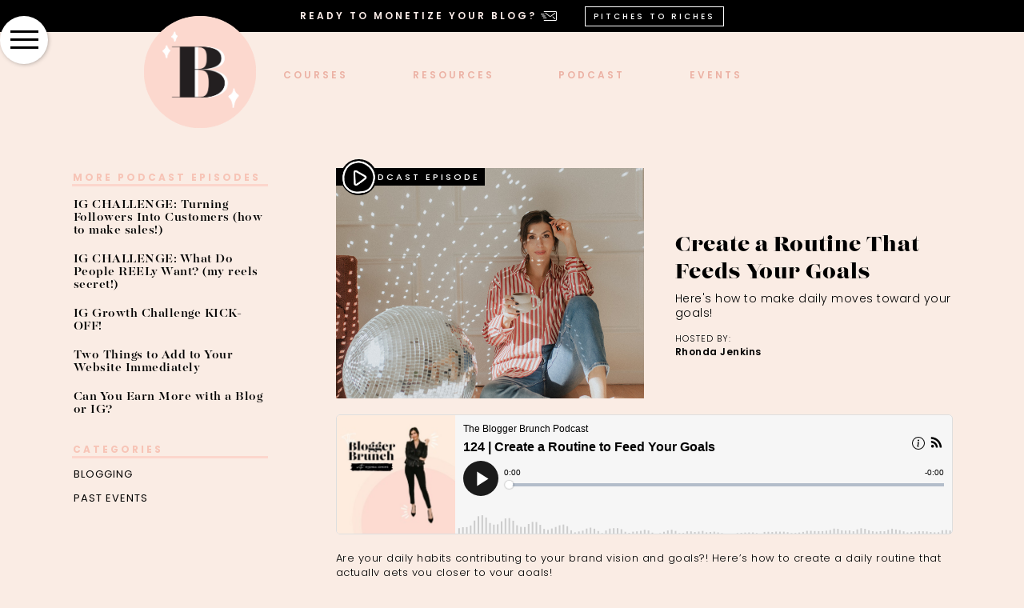

--- FILE ---
content_type: text/html; charset=utf-8
request_url: https://www.thebloggerbrunch.com/resource/create-a-routine-that-feeds-your-goals
body_size: 6531
content:
<!DOCTYPE html><!-- Last Published: Thu Oct 03 2024 01:22:15 GMT+0000 (Coordinated Universal Time) --><html data-wf-domain="www.thebloggerbrunch.com" data-wf-page="5c71e07c3f8bb2559424d255" data-wf-site="5c71d7126e5e68e2f8ebce5d" data-wf-collection="5c71e07c3f8bb2c6b424d254" data-wf-item-slug="create-a-routine-that-feeds-your-goals"><head><meta charset="utf-8"/><title>Create a Routine That Feeds Your Goals</title><meta content="Here&#x27;s how to make daily moves toward your goals! | Resources for bloggers by The Blogger Brunch" name="description"/><meta content="Create a Routine That Feeds Your Goals" property="og:title"/><meta content="Here&#x27;s how to make daily moves toward your goals! | Resources for bloggers by The Blogger Brunch" property="og:description"/><meta content="https://cdn.prod.website-files.com/5c71e06a33128282fa3b8459/650b422f657bc1fc3a44564d_pod%20124%20cover.png" property="og:image"/><meta content="Create a Routine That Feeds Your Goals" property="twitter:title"/><meta content="Here&#x27;s how to make daily moves toward your goals! | Resources for bloggers by The Blogger Brunch" property="twitter:description"/><meta content="https://cdn.prod.website-files.com/5c71e06a33128282fa3b8459/650b422f657bc1fc3a44564d_pod%20124%20cover.png" property="twitter:image"/><meta property="og:type" content="website"/><meta content="summary_large_image" name="twitter:card"/><meta content="width=device-width, initial-scale=1" name="viewport"/><meta content="wsb_y1_2bXu9k6njudsMdbqUPI1F0EZcfS9n2e2O6LQ" name="google-site-verification"/><link href="https://cdn.prod.website-files.com/5c71d7126e5e68e2f8ebce5d/css/thebloggerbrunch.aaae2cae2.css" rel="stylesheet" type="text/css"/><link href="https://fonts.googleapis.com" rel="preconnect"/><link href="https://fonts.gstatic.com" rel="preconnect" crossorigin="anonymous"/><script src="https://ajax.googleapis.com/ajax/libs/webfont/1.6.26/webfont.js" type="text/javascript"></script><script type="text/javascript">WebFont.load({  google: {    families: ["Lato:100,100italic,300,300italic,400,400italic,700,700italic,900,900italic","Open Sans:300,300italic,400,400italic,600,600italic,700,700italic,800,800italic","Montserrat:100,100italic,200,200italic,300,300italic,400,400italic,500,500italic,600,600italic,700,700italic,800,800italic,900,900italic","Roboto:300,regular,500","Raleway:100,100italic,200,200italic,300,300italic,regular,italic,500,500italic,600,600italic,700,700italic,800,800italic,900,900italic","Josefin Sans:100,100italic,300,300italic,regular,italic,600,600italic,700,700italic","Josefin Slab:100,100italic,300,300italic,regular,italic,600,600italic,700,700italic","Sacramento:regular","Parisienne:regular","Poppins:100,100italic,200,200italic,300,300italic,regular,italic,500,500italic,600,600italic,700,700italic,800,800italic,900,900italic","Dawning of a New Day:regular","Abril Fatface:regular","Vidaloka:regular","Playfair Display:regular,500,600,700,800,900,italic,500italic,600italic,700italic,800italic,900italic","DM Serif Display:regular","DM Serif Display:regular,italic","Oranienbaum:regular","Gilda Display:regular"]  }});</script><script src="https://use.typekit.net/qps3jcu.js" type="text/javascript"></script><script type="text/javascript">try{Typekit.load();}catch(e){}</script><script type="text/javascript">!function(o,c){var n=c.documentElement,t=" w-mod-";n.className+=t+"js",("ontouchstart"in o||o.DocumentTouch&&c instanceof DocumentTouch)&&(n.className+=t+"touch")}(window,document);</script><link href="https://cdn.prod.website-files.com/5c71d7126e5e68e2f8ebce5d/5febb7b1f723ca537968ebf2_Logo_BloggerBrunch_mark-sparkle-32x32.png" rel="shortcut icon" type="image/x-icon"/><link href="https://cdn.prod.website-files.com/5c71d7126e5e68e2f8ebce5d/5febb7b65a5dff723a4bdafc_Logo_BloggerBrunch_mark-sparkle-256x256.png" rel="apple-touch-icon"/><script src="https://www.google.com/recaptcha/api.js" type="text/javascript"></script><!-- Pinterest --> 
<meta name="p:domain_verify" content="5535df2f674d75b0eaebbba288c9dfcb"/>

<!-- Global site tag (gtag.js) - Google Analytics -->
<script async src="https://www.googletagmanager.com/gtag/js?id=G-2XCR4DH6JG"></script>
<script>
  window.dataLayer = window.dataLayer || [];
  function gtag(){dataLayer.push(arguments);}
  gtag('js', new Date());

  gtag('config', 'G-2XCR4DH6JG');
</script>

<!-- Google Ads -->
<script data-ad-client="ca-pub-4991677889279062" async src="https://pagead2.googlesyndication.com/pagead/js/adsbygoogle.js"></script>

<!-- Flodesk -->
<script>
  (function(w, d, t, s, n) {
    w.FlodeskObject = n;
    var fn = function() {
      (w[n].q = w[n].q || []).push(arguments);
    };
    w[n] = w[n] || fn;
    var f = d.getElementsByTagName(t)[0];
    var e = d.createElement(t);
    var h = '?v=' + new Date().getTime();
    e.async = true;
    e.src = s + h;
    f.parentNode.insertBefore(e, f);
  })(window, document, 'script', 'https://assets.flodesk.com/universal.js', 'fd');
</script>

<style>
form.ff__form {
    padding: 0 !important;
    padding-bottom: 25px !important;
}
</style><script type="text/javascript">window.__WEBFLOW_CURRENCY_SETTINGS = {"currencyCode":"USD","symbol":"$","decimal":".","fractionDigits":2,"group":",","template":"{{wf {&quot;path&quot;:&quot;symbol&quot;,&quot;type&quot;:&quot;PlainText&quot;\\} }} {{wf {&quot;path&quot;:&quot;amount&quot;,&quot;type&quot;:&quot;CommercePrice&quot;\\} }} ","hideDecimalForWholeNumbers":false};</script></head><body><header class="header"><div data-collapse="all" data-animation="default" data-duration="400" data-easing="ease" data-easing2="ease" role="banner" class="navbar-animated w-nav"><nav role="navigation" class="nav-menu-2 w-nav-menu"><div class="full-screen-menu-overlay"><a href="https://thebloggerbrunch.sale/" data-w-id="0b02798d-accb-0b06-1329-362aa2be9b9a" class="nav-menu-link w-nav-link">COURSES</a><a href="/resources" data-w-id="4492dd41-3df4-9d48-88ed-6d1e7b5c919b" class="nav-menu-link w-nav-link">resources</a><a href="/podcast" class="nav-menu-link w-nav-link">Podcast</a><a href="/events" data-w-id="2ab95291-2d1a-5d0b-abea-48062b145b93" class="nav-menu-link w-nav-link">events</a><div class="menu-overlay-block"><a href="https://calendly.com/rhondajenkins/coaching-call" class="nav-menu-link-small w-nav-link">coaching</a><a href="/contact" class="nav-menu-link-small w-nav-link"> contact</a></div><div class="menu-buttons"><div data-w-id="f2b5211b-86c3-880b-45ba-ce30306114cf" class="animate-button-block margin"><div class="button-animation sparkle"></div><a href="https://view.flodesk.com/pages/5f344a3731568a00264f2f08" class="button large pink w-button">SUBSCRIBE</a></div><div data-w-id="f2b5211b-86c3-880b-45ba-ce30306114d3" class="animate-button-block margin"><div class="button-animation squiggle"></div><a href="https://thebloggerbrunch.sale/" class="button large pink w-button">PITCHES TO RICHES</a></div></div></div></nav><div data-w-id="9160d715-a3b5-c31d-ef9b-523bd4e82572" class="nav-button-animated w-nav-button"><div data-w-id="9160d715-a3b5-c31d-ef9b-523bd4e82573" class="top-line"></div><div data-w-id="9160d715-a3b5-c31d-ef9b-523bd4e82574" class="middle-line"></div><div data-w-id="9160d715-a3b5-c31d-ef9b-523bd4e82575" class="bottom-line"></div></div></div><div data-collapse="all" data-animation="over-right" data-duration="400" data-doc-height="1" data-easing="ease" data-easing2="ease" role="banner" class="navigation-bar w-nav"><div class="topbar"><div data-w-id="d382f4d5-3253-8f50-91bd-2d8441598888" class="topbar-subscriibe"><a href="#Subscribe" class="subscribe-link w-inline-block"><h6 class="subscribe">READY TO MONETIZE YOUR BLOG?</h6><h6 class="subscribe mobile">Subscribe</h6><img src="https://cdn.prod.website-files.com/5c71d7126e5e68e2f8ebce5d/5eb46a0c47df2f9914d9d46d_mail%20icon.svg" alt="" class="subscribe-img"/></a></div><div class="topbar-login"><a href="http://thebloggerbrunch.sale" target="_blank" class="button small member-login w-button">PITCHES TO RICHES</a></div><div class="topbar-search hide"><form action="/search" class="search-block w-form"><input class="search-input topbar w-input" maxlength="256" name="query" placeholder="Search…" type="search" id="search" required=""/><input type="submit" class="search-btn topbar w-button" value=" "/></form></div></div><div class="navbar"><a href="/" class="brand-link w-nav-brand"><img src="https://cdn.prod.website-files.com/5c71d7126e5e68e2f8ebce5d/5ebb5590e7b5f15aa617e7c7_Logo_BloggerBrunch-mark.png" alt="" class="mark topnav"/><img src="https://cdn.prod.website-files.com/5c71d7126e5e68e2f8ebce5d/5ebb53e4edbfc727d1508243_Logo_BloggerBrunch_mark-animate.gif" alt="" class="mark topnav animated"/></a><div class="nav-main"><a href="http://thebloggerbrunch.sale" class="navigation-link w-nav-link">COURSES</a><a href="/resources" class="navigation-link w-nav-link">Resources</a><a href="/podcast" class="navigation-link w-nav-link">podcast</a><a href="/events" class="navigation-link w-nav-link">events</a></div></div></div></header><div class="page-section blog"><div class="blog-block"><div class="blog-sidebar"><div class="leftnav-block"><h6 class="categories">more podcast episodes</h6><div class="leftnav-list w-dyn-list"><div role="list" class="w-dyn-items"><div role="listitem" class="leftnav-list-item w-dyn-item"><a href="/resource/ig-challenge-turning-followers-into-customers-how-to-make-sales" class="blog-sidebar-link w-inline-block"><div class="sidebar-text">IG CHALLENGE: Turning Followers Into Customers (how to make sales!)</div></a></div><div role="listitem" class="leftnav-list-item w-dyn-item"><a href="/resource/ig-challenge-what-do-people-reely-want-my-reels-secret" class="blog-sidebar-link w-inline-block"><div class="sidebar-text">IG CHALLENGE: What Do People REELy Want? (my reels secret!) </div></a></div><div role="listitem" class="leftnav-list-item w-dyn-item"><a href="/resource/ig-growth-challenge-kick-off" class="blog-sidebar-link w-inline-block"><div class="sidebar-text">IG Growth Challenge KICK-OFF!</div></a></div><div role="listitem" class="leftnav-list-item w-dyn-item"><a href="/resource/two-things-to-add-to-your-website-immediately" class="blog-sidebar-link w-inline-block"><div class="sidebar-text">Two Things to Add to Your Website Immediately</div></a></div><div role="listitem" class="leftnav-list-item w-dyn-item"><a href="/resource/can-you-earn-more-with-a-blog-or-ig" class="blog-sidebar-link w-inline-block"><div class="sidebar-text">Can You Earn More with a Blog or IG?</div></a></div></div></div></div><div class="leftnav-block w-condition-invisible"><h6 class="categories">more like this</h6><div class="leftnav-list w-dyn-list"><div role="list" class="w-dyn-items"><div role="listitem" class="leftnav-list-item w-dyn-item"><a href="/resource/ig-challenge-turning-followers-into-customers-how-to-make-sales" class="blog-sidebar-link w-inline-block"><div class="sidebar-text">IG CHALLENGE: Turning Followers Into Customers (how to make sales!)</div></a></div><div role="listitem" class="leftnav-list-item w-dyn-item"><a href="/resource/ig-challenge-what-do-people-reely-want-my-reels-secret" class="blog-sidebar-link w-inline-block"><div class="sidebar-text">IG CHALLENGE: What Do People REELy Want? (my reels secret!) </div></a></div><div role="listitem" class="leftnav-list-item w-dyn-item"><a href="/resource/ig-growth-challenge-kick-off" class="blog-sidebar-link w-inline-block"><div class="sidebar-text">IG Growth Challenge KICK-OFF!</div></a></div><div role="listitem" class="leftnav-list-item w-dyn-item"><a href="/resource/can-you-earn-more-with-a-blog-or-ig" class="blog-sidebar-link w-inline-block"><div class="sidebar-text">Can You Earn More with a Blog or IG?</div></a></div><div role="listitem" class="leftnav-list-item w-dyn-item"><a href="/resource/use-this-method-to-easily-unlock-new-content" class="blog-sidebar-link w-inline-block"><div class="sidebar-text">Use This Method to Easily Unlock New Content</div></a></div></div></div></div><h6 class="categories">Categories</h6><div class="leftnav-list w-dyn-list"><div role="list" class="collection-list w-dyn-items"><div role="listitem" class="leftnav-list-item w-dyn-item"><a href="/resource-category/blogging" class="left-nav-link w-inline-block"><div>Blogging</div></a></div><div role="listitem" class="leftnav-list-item w-dyn-item"><a href="/resource-category/past-events" class="left-nav-link w-inline-block"><div>Past Events</div></a></div></div></div></div><div class="blog-cont"><div class="post-intro-block"><div class="img-block-blog"><div style="background-image:url(&quot;https://cdn.prod.website-files.com/5c71e06a33128282fa3b8459/650b422f657bc1fc3a44564d_pod%20124%20cover.png&quot;)" class="img-wrap"><div class="podcast-tag"><div class="podcast-play-graphic"><div class="play-img"></div></div><div class="podcast-tag-text">podcast episode</div></div></div></div><div class="text-block-blog"><div data-w-id="bdc914e0-1993-fa46-5cba-2b69bef233fb" style="opacity:0" class="accent-word-block"><div data-w-id="bdc914e0-1993-fa46-5cba-2b69bef233fc" class="draw-graphic-block hide"><div class="accent-word">routine</div></div><div class="accent-word">routine</div></div><h1 class="blog-heading big">Create a Routine That Feeds Your Goals</h1><div class="sub-header">Here&#x27;s how to make daily moves toward your goals!</div><div class="author-text-block w-condition-invisible"><div class="small-header">Featuring: </div><div class="w-dyn-list"><div class="w-dyn-empty"><div>No items found.</div></div></div></div><div class="author-text-block center w-condition-invisible"><div class="small-header">written by: </div><a href="#Author" class="name-link w-inline-block"><div class="small-header w-dyn-bind-empty"></div></a></div><div class="author-text-block"><div class="small-header">Hosted by: </div><a href="#Author" class="name-link w-inline-block"><div>Rhonda Jenkins</div></a></div><div class="author-text-block w-condition-invisible"><div class="small-header">Sponsored by: </div><a href="#" class="name-link w-inline-block"><div class="w-dyn-bind-empty"></div></a></div></div></div><div class="podcast-embed w-embed w-iframe"><iframe allowtransparency="true" height="150" width="100%" style="border: none; min-width: min(100%, 430px);" scrolling="no" data-name="pb-iframe-player" src="https://www.podbean.com/player-v2/?i=jzz2k-14ae584-pb&from=pb6admin&share=0&download=0&rtl=0&fonts=Arial&skin=1&btn-skin=2"></iframe></div><div class="resource-rich-text w-richtext"><p>Are your daily habits contributing to your brand vision and goals?! Here’s how to create a daily routine that actually gets you closer to your goals!</p><p><br/></p><p>Want IG training + fresh weekly content ideas?! Check out the <a href="https://discomediastudio.com/social-ceo">SOCIAL CEO MEMBERSHIP</a>!</p><p><br/></p><p>Ready to create passive income &amp; grow your list on autopilot? Grab <a href="https://discomediastudio.com/list-love-build-your-email-list-and-income-on-autopilot">LIST LOVE </a>now!</p><p><br/></p><p>Are you a content creator and ready to monetize your Instagram? <a href="http://thebloggerbrunch.sale/">Pitches to Riches</a> teaches you how to pitch and negotiate paid brand deals!</p><p><br/></p><p>Follow and tag me on IG:</p><p><a href="http://www.instagram.com/thebloggerbrunch/">@thebloggerbrunch</a></p><p> </p><p>If you enjoy this episode, leave a review or screenshot this episode and tag @thebloggerbrunch on IG Stories to share with other female entrepreneurs!</p><p>‍</p><div class="w-embed w-iframe"><iframe title="124 | Create a Routine to Feed Your Goals" allowtransparency="true" height="150" width="100%" style="border: none; min-width: min(100%, 430px);height:150px;" scrolling="no" data-name="pb-iframe-player" src="https://www.podbean.com/player-v2/?i=jzz2k-14ae584-pb&from=pb6admin&pbad=0&share=0&download=0&rtl=0&fonts=Arial&skin=1&font-color=auto&logo_link=episode_page&btn-skin=2" loading="lazy"></iframe></div></div><div id="Author" class="divider-block"><div class="line-graphic-block"><div data-w-id="263303f1-ea47-85d6-7b94-851f91bdb3b0" class="draw-graphic-block straightline"></div></div></div><div class="author-block w-condition-invisible"><div class="author-img-block"><img alt="" src="" class="circle-img headshot w-dyn-bind-empty"/></div><div class="author-text"><div class="tag-overlay"><div class="w-dyn-bind-empty"></div></div><h3 class="title w-dyn-bind-empty"></h3><div class="author-text-block w-condition-invisible"><div class="italics w-dyn-bind-empty"></div><a href="#Author" class="name-link w-inline-block w-condition-invisible"><div class="w-dyn-bind-empty"></div></a></div><div class="w-dyn-bind-empty w-richtext"></div></div></div><div class="author-block w-condition-invisible"><div class="collection-list-wrapper-3 w-dyn-list"><div class="w-dyn-empty"><div>No items found.</div></div></div></div><div class="author-block"><div style="background-image:url(&quot;https://cdn.prod.website-files.com/5c71e06a33128282fa3b8459/61fc1e9cd535eb6132e24214_TBB%20PROFILE%20PHOTOS.png&quot;)" class="author-img-block"></div><div class="author-text"><div class="tag-overlay"><div>Podcast Host</div></div><h3 class="title whiteshadow">Rhonda Jenkins</h3><div class="italics">CEO &amp; Founder</div><a href="#Author" class="name-link w-inline-block"><div>The Blogger Brunch</div></a><div class="author-rich-text w-richtext"><p>Founder of The Blogger Brunch, influencer marketing expert, event planner, and lifestyle blogger at The <a href="https://www.theskinnyarm.com/" target="_blank">Skinny Arm</a>.</p></div></div></div></div></div></div><footer class="footer-container"><div class="footer-section hide"><div class="brand-block hide"><a href="/" class="brand-link w-nav-brand"><div class="logo-text-block"><div data-w-id="923a8ed3-6409-9616-b0cf-3e3d173ff887" class="logo-the script the">The</div><div class="logo-text white">Blogger Brunch</div></div></a></div></div><div class="footer-section hor"><div class="buttons-block"><div data-w-id="e52e8d05-0713-389e-1c2f-6200534bc41c" class="animate-button-block margin"><div class="button-animation sparkle"></div><a href="https://view.flodesk.com/pages/5f344a3731568a00264f2f08" target="_blank" class="button large pink w-button">SUBSCRIBE</a></div><div data-w-id="e52e8d05-0713-389e-1c2f-6200534bc420" class="animate-button-block margin"><div class="button-animation squiggle"></div><a href="https://thebloggerbrunch.sale/" target="_blank" class="button large pink w-button">PITCHES TO RICHES</a></div></div><div class="footer-block-follow"><h3 class="pink flodesk-margin">Stay in the loop!</h3><div id="Subscribe" class="subscribe-block"><div class="footer-subscribe-form hide w-form"><form id="wf-form-Subscribe-Form" name="wf-form-Subscribe-Form" data-name="Subscribe Form" method="get" class="subscribe-form-block" data-wf-page-id="5c71e07c3f8bb2559424d255" data-wf-element-id="35207413-cf34-9cbd-0a81-4b698a6ef537"><input class="input w-input" maxlength="256" name="Email-Address-3" data-name="Email Address 3" placeholder="Email Signup" type="email" id="Email-Address-3" required=""/><input type="submit" data-wait="Please wait..." class="subscribe-btn w-button" value=""/></form><div class="w-form-done"><div>Thank you! Your submission has been received!</div></div><div class="w-form-fail"><div>Oops! Something went wrong while submitting the form.</div></div></div><div class="flodesk-embed w-embed w-script"><div id="fd-form-60afb7c8568cfeba56999b69"></div>
<script>
  window.fd('form', {
    formId: '60afb7c8568cfeba56999b69',
    containerEl: '#fd-form-60afb7c8568cfeba56999b69'
  });
</script></div></div><div class="follow-block"><div class="social-buttons footer"><a href="#" class="social-icon-link footer w-inline-block"><img src="https://cdn.prod.website-files.com/5c71d7126e5e68e2f8ebce5d/5c71d7136e5e689486ebcec3_instagram-s.svg" alt="" class="social"/></a><a href="#" class="social-icon-link footer w-inline-block"><img src="https://cdn.prod.website-files.com/5c71d7126e5e68e2f8ebce5d/5c71d7136e5e6871faebce83_twitter.svg" alt="" class="social"/></a><a href="#" class="social-icon-link footer w-inline-block"><img src="https://cdn.prod.website-files.com/5c71d7126e5e68e2f8ebce5d/5c71d7136e5e6807a2ebcebe_pinterest.svg" alt="" class="social"/></a><a href="#" class="social-icon-link footer w-inline-block"><img src="https://cdn.prod.website-files.com/5c71d7126e5e68e2f8ebce5d/5c71d7136e5e68e027ebcec7_facebook-s.svg" alt="" class="social"/></a></div></div></div></div><div class="insta-block"><div class="insta-feed w-embed w-script"><script src="https://apps.elfsight.com/p/platform.js" defer></script>
<div class="elfsight-app-d5c4a9b8-8c2a-4964-8de5-39468afe0d4f"></div></div></div><div class="footer-nav"><div class="footer-menu"><a href="#" class="footer-link">Home</a><a href="https://thebloggerbrunch.sale/" class="footer-link">COURSES</a><a href="/resources" class="footer-link">resources</a><a href="/podcast" class="footer-link">podcast</a><a href="https://calendly.com/rhondajenkins/coaching-call" class="footer-link">COACHING</a><a href="/contact" class="footer-link">contact</a></div><div class="footer-bottom"><div>The Blogger Brunch LLC. All rights reserved. Website by <a href="https://wethebirds.com" class="footer-text-link">WE THE BIRDS</a></div></div></div></footer><script src="https://d3e54v103j8qbb.cloudfront.net/js/jquery-3.5.1.min.dc5e7f18c8.js?site=5c71d7126e5e68e2f8ebce5d" type="text/javascript" integrity="sha256-9/aliU8dGd2tb6OSsuzixeV4y/faTqgFtohetphbbj0=" crossorigin="anonymous"></script><script src="https://cdn.prod.website-files.com/5c71d7126e5e68e2f8ebce5d/js/thebloggerbrunch.4a8159a53.js" type="text/javascript"></script></body></html>

--- FILE ---
content_type: text/html; charset=utf-8
request_url: https://www.google.com/recaptcha/api2/aframe
body_size: -88
content:
<!DOCTYPE HTML><html><head><meta http-equiv="content-type" content="text/html; charset=UTF-8"></head><body><script nonce="os-grwri8IoxU_3M5aMhGw">/** Anti-fraud and anti-abuse applications only. See google.com/recaptcha */ try{var clients={'sodar':'https://pagead2.googlesyndication.com/pagead/sodar?'};window.addEventListener("message",function(a){try{if(a.source===window.parent){var b=JSON.parse(a.data);var c=clients[b['id']];if(c){var d=document.createElement('img');d.src=c+b['params']+'&rc='+(localStorage.getItem("rc::a")?sessionStorage.getItem("rc::b"):"");window.document.body.appendChild(d);sessionStorage.setItem("rc::e",parseInt(sessionStorage.getItem("rc::e")||0)+1);localStorage.setItem("rc::h",'1769702066319');}}}catch(b){}});window.parent.postMessage("_grecaptcha_ready", "*");}catch(b){}</script></body></html>

--- FILE ---
content_type: text/css
request_url: https://cdn.prod.website-files.com/5c71d7126e5e68e2f8ebce5d/css/thebloggerbrunch.aaae2cae2.css
body_size: 32641
content:
html {
  -webkit-text-size-adjust: 100%;
  -ms-text-size-adjust: 100%;
  font-family: sans-serif;
}

body {
  margin: 0;
}

article, aside, details, figcaption, figure, footer, header, hgroup, main, menu, nav, section, summary {
  display: block;
}

audio, canvas, progress, video {
  vertical-align: baseline;
  display: inline-block;
}

audio:not([controls]) {
  height: 0;
  display: none;
}

[hidden], template {
  display: none;
}

a {
  background-color: #0000;
}

a:active, a:hover {
  outline: 0;
}

abbr[title] {
  border-bottom: 1px dotted;
}

b, strong {
  font-weight: bold;
}

dfn {
  font-style: italic;
}

h1 {
  margin: .67em 0;
  font-size: 2em;
}

mark {
  color: #000;
  background: #ff0;
}

small {
  font-size: 80%;
}

sub, sup {
  vertical-align: baseline;
  font-size: 75%;
  line-height: 0;
  position: relative;
}

sup {
  top: -.5em;
}

sub {
  bottom: -.25em;
}

img {
  border: 0;
}

svg:not(:root) {
  overflow: hidden;
}

hr {
  box-sizing: content-box;
  height: 0;
}

pre {
  overflow: auto;
}

code, kbd, pre, samp {
  font-family: monospace;
  font-size: 1em;
}

button, input, optgroup, select, textarea {
  color: inherit;
  font: inherit;
  margin: 0;
}

button {
  overflow: visible;
}

button, select {
  text-transform: none;
}

button, html input[type="button"], input[type="reset"] {
  -webkit-appearance: button;
  cursor: pointer;
}

button[disabled], html input[disabled] {
  cursor: default;
}

button::-moz-focus-inner, input::-moz-focus-inner {
  border: 0;
  padding: 0;
}

input {
  line-height: normal;
}

input[type="checkbox"], input[type="radio"] {
  box-sizing: border-box;
  padding: 0;
}

input[type="number"]::-webkit-inner-spin-button, input[type="number"]::-webkit-outer-spin-button {
  height: auto;
}

input[type="search"] {
  -webkit-appearance: none;
}

input[type="search"]::-webkit-search-cancel-button, input[type="search"]::-webkit-search-decoration {
  -webkit-appearance: none;
}

legend {
  border: 0;
  padding: 0;
}

textarea {
  overflow: auto;
}

optgroup {
  font-weight: bold;
}

table {
  border-collapse: collapse;
  border-spacing: 0;
}

td, th {
  padding: 0;
}

@font-face {
  font-family: webflow-icons;
  src: url("[data-uri]") format("truetype");
  font-weight: normal;
  font-style: normal;
}

[class^="w-icon-"], [class*=" w-icon-"] {
  speak: none;
  font-variant: normal;
  text-transform: none;
  -webkit-font-smoothing: antialiased;
  -moz-osx-font-smoothing: grayscale;
  font-style: normal;
  font-weight: normal;
  line-height: 1;
  font-family: webflow-icons !important;
}

.w-icon-slider-right:before {
  content: "";
}

.w-icon-slider-left:before {
  content: "";
}

.w-icon-nav-menu:before {
  content: "";
}

.w-icon-arrow-down:before, .w-icon-dropdown-toggle:before {
  content: "";
}

.w-icon-file-upload-remove:before {
  content: "";
}

.w-icon-file-upload-icon:before {
  content: "";
}

* {
  box-sizing: border-box;
}

html {
  height: 100%;
}

body {
  color: #333;
  background-color: #fff;
  min-height: 100%;
  margin: 0;
  font-family: Arial, sans-serif;
  font-size: 14px;
  line-height: 20px;
}

img {
  vertical-align: middle;
  max-width: 100%;
  display: inline-block;
}

html.w-mod-touch * {
  background-attachment: scroll !important;
}

.w-block {
  display: block;
}

.w-inline-block {
  max-width: 100%;
  display: inline-block;
}

.w-clearfix:before, .w-clearfix:after {
  content: " ";
  grid-area: 1 / 1 / 2 / 2;
  display: table;
}

.w-clearfix:after {
  clear: both;
}

.w-hidden {
  display: none;
}

.w-button {
  color: #fff;
  line-height: inherit;
  cursor: pointer;
  background-color: #3898ec;
  border: 0;
  border-radius: 0;
  padding: 9px 15px;
  text-decoration: none;
  display: inline-block;
}

input.w-button {
  -webkit-appearance: button;
}

html[data-w-dynpage] [data-w-cloak] {
  color: #0000 !important;
}

.w-code-block {
  margin: unset;
}

pre.w-code-block code {
  all: inherit;
}

.w-optimization {
  display: contents;
}

.w-webflow-badge, .w-webflow-badge * {
  z-index: auto;
  visibility: visible;
  box-sizing: border-box;
  float: none;
  clear: none;
  box-shadow: none;
  opacity: 1;
  direction: ltr;
  font-family: inherit;
  font-weight: inherit;
  color: inherit;
  font-size: inherit;
  line-height: inherit;
  font-style: inherit;
  font-variant: inherit;
  text-align: inherit;
  letter-spacing: inherit;
  -webkit-text-decoration: inherit;
  text-decoration: inherit;
  text-indent: 0;
  text-transform: inherit;
  text-shadow: none;
  font-smoothing: auto;
  vertical-align: baseline;
  cursor: inherit;
  white-space: inherit;
  word-break: normal;
  word-spacing: normal;
  word-wrap: normal;
  background: none;
  border: 0 #0000;
  border-radius: 0;
  width: auto;
  min-width: 0;
  max-width: none;
  height: auto;
  min-height: 0;
  max-height: none;
  margin: 0;
  padding: 0;
  list-style-type: disc;
  transition: none;
  display: block;
  position: static;
  inset: auto;
  overflow: visible;
  transform: none;
}

.w-webflow-badge {
  white-space: nowrap;
  cursor: pointer;
  box-shadow: 0 0 0 1px #0000001a, 0 1px 3px #0000001a;
  visibility: visible !important;
  z-index: 2147483647 !important;
  color: #aaadb0 !important;
  opacity: 1 !important;
  background-color: #fff !important;
  border-radius: 3px !important;
  width: auto !important;
  height: auto !important;
  margin: 0 !important;
  padding: 6px !important;
  font-size: 12px !important;
  line-height: 14px !important;
  text-decoration: none !important;
  display: inline-block !important;
  position: fixed !important;
  inset: auto 12px 12px auto !important;
  overflow: visible !important;
  transform: none !important;
}

.w-webflow-badge > img {
  visibility: visible !important;
  opacity: 1 !important;
  vertical-align: middle !important;
  display: inline-block !important;
}

h1, h2, h3, h4, h5, h6 {
  margin-bottom: 10px;
  font-weight: bold;
}

h1 {
  margin-top: 20px;
  font-size: 38px;
  line-height: 44px;
}

h2 {
  margin-top: 20px;
  font-size: 32px;
  line-height: 36px;
}

h3 {
  margin-top: 20px;
  font-size: 24px;
  line-height: 30px;
}

h4 {
  margin-top: 10px;
  font-size: 18px;
  line-height: 24px;
}

h5 {
  margin-top: 10px;
  font-size: 14px;
  line-height: 20px;
}

h6 {
  margin-top: 10px;
  font-size: 12px;
  line-height: 18px;
}

p {
  margin-top: 0;
  margin-bottom: 10px;
}

blockquote {
  border-left: 5px solid #e2e2e2;
  margin: 0 0 10px;
  padding: 10px 20px;
  font-size: 18px;
  line-height: 22px;
}

figure {
  margin: 0 0 10px;
}

figcaption {
  text-align: center;
  margin-top: 5px;
}

ul, ol {
  margin-top: 0;
  margin-bottom: 10px;
  padding-left: 40px;
}

.w-list-unstyled {
  padding-left: 0;
  list-style: none;
}

.w-embed:before, .w-embed:after {
  content: " ";
  grid-area: 1 / 1 / 2 / 2;
  display: table;
}

.w-embed:after {
  clear: both;
}

.w-video {
  width: 100%;
  padding: 0;
  position: relative;
}

.w-video iframe, .w-video object, .w-video embed {
  border: none;
  width: 100%;
  height: 100%;
  position: absolute;
  top: 0;
  left: 0;
}

fieldset {
  border: 0;
  margin: 0;
  padding: 0;
}

button, [type="button"], [type="reset"] {
  cursor: pointer;
  -webkit-appearance: button;
  border: 0;
}

.w-form {
  margin: 0 0 15px;
}

.w-form-done {
  text-align: center;
  background-color: #ddd;
  padding: 20px;
  display: none;
}

.w-form-fail {
  background-color: #ffdede;
  margin-top: 10px;
  padding: 10px;
  display: none;
}

label {
  margin-bottom: 5px;
  font-weight: bold;
  display: block;
}

.w-input, .w-select {
  color: #333;
  vertical-align: middle;
  background-color: #fff;
  border: 1px solid #ccc;
  width: 100%;
  height: 38px;
  margin-bottom: 10px;
  padding: 8px 12px;
  font-size: 14px;
  line-height: 1.42857;
  display: block;
}

.w-input::placeholder, .w-select::placeholder {
  color: #999;
}

.w-input:focus, .w-select:focus {
  border-color: #3898ec;
  outline: 0;
}

.w-input[disabled], .w-select[disabled], .w-input[readonly], .w-select[readonly], fieldset[disabled] .w-input, fieldset[disabled] .w-select {
  cursor: not-allowed;
}

.w-input[disabled]:not(.w-input-disabled), .w-select[disabled]:not(.w-input-disabled), .w-input[readonly], .w-select[readonly], fieldset[disabled]:not(.w-input-disabled) .w-input, fieldset[disabled]:not(.w-input-disabled) .w-select {
  background-color: #eee;
}

textarea.w-input, textarea.w-select {
  height: auto;
}

.w-select {
  background-color: #f3f3f3;
}

.w-select[multiple] {
  height: auto;
}

.w-form-label {
  cursor: pointer;
  margin-bottom: 0;
  font-weight: normal;
  display: inline-block;
}

.w-radio {
  margin-bottom: 5px;
  padding-left: 20px;
  display: block;
}

.w-radio:before, .w-radio:after {
  content: " ";
  grid-area: 1 / 1 / 2 / 2;
  display: table;
}

.w-radio:after {
  clear: both;
}

.w-radio-input {
  float: left;
  margin: 3px 0 0 -20px;
  line-height: normal;
}

.w-file-upload {
  margin-bottom: 10px;
  display: block;
}

.w-file-upload-input {
  opacity: 0;
  z-index: -100;
  width: .1px;
  height: .1px;
  position: absolute;
  overflow: hidden;
}

.w-file-upload-default, .w-file-upload-uploading, .w-file-upload-success {
  color: #333;
  display: inline-block;
}

.w-file-upload-error {
  margin-top: 10px;
  display: block;
}

.w-file-upload-default.w-hidden, .w-file-upload-uploading.w-hidden, .w-file-upload-error.w-hidden, .w-file-upload-success.w-hidden {
  display: none;
}

.w-file-upload-uploading-btn {
  cursor: pointer;
  background-color: #fafafa;
  border: 1px solid #ccc;
  margin: 0;
  padding: 8px 12px;
  font-size: 14px;
  font-weight: normal;
  display: flex;
}

.w-file-upload-file {
  background-color: #fafafa;
  border: 1px solid #ccc;
  flex-grow: 1;
  justify-content: space-between;
  margin: 0;
  padding: 8px 9px 8px 11px;
  display: flex;
}

.w-file-upload-file-name {
  font-size: 14px;
  font-weight: normal;
  display: block;
}

.w-file-remove-link {
  cursor: pointer;
  width: auto;
  height: auto;
  margin-top: 3px;
  margin-left: 10px;
  padding: 3px;
  display: block;
}

.w-icon-file-upload-remove {
  margin: auto;
  font-size: 10px;
}

.w-file-upload-error-msg {
  color: #ea384c;
  padding: 2px 0;
  display: inline-block;
}

.w-file-upload-info {
  padding: 0 12px;
  line-height: 38px;
  display: inline-block;
}

.w-file-upload-label {
  cursor: pointer;
  background-color: #fafafa;
  border: 1px solid #ccc;
  margin: 0;
  padding: 8px 12px;
  font-size: 14px;
  font-weight: normal;
  display: inline-block;
}

.w-icon-file-upload-icon, .w-icon-file-upload-uploading {
  width: 20px;
  margin-right: 8px;
  display: inline-block;
}

.w-icon-file-upload-uploading {
  height: 20px;
}

.w-container {
  max-width: 940px;
  margin-left: auto;
  margin-right: auto;
}

.w-container:before, .w-container:after {
  content: " ";
  grid-area: 1 / 1 / 2 / 2;
  display: table;
}

.w-container:after {
  clear: both;
}

.w-container .w-row {
  margin-left: -10px;
  margin-right: -10px;
}

.w-row:before, .w-row:after {
  content: " ";
  grid-area: 1 / 1 / 2 / 2;
  display: table;
}

.w-row:after {
  clear: both;
}

.w-row .w-row {
  margin-left: 0;
  margin-right: 0;
}

.w-col {
  float: left;
  width: 100%;
  min-height: 1px;
  padding-left: 10px;
  padding-right: 10px;
  position: relative;
}

.w-col .w-col {
  padding-left: 0;
  padding-right: 0;
}

.w-col-1 {
  width: 8.33333%;
}

.w-col-2 {
  width: 16.6667%;
}

.w-col-3 {
  width: 25%;
}

.w-col-4 {
  width: 33.3333%;
}

.w-col-5 {
  width: 41.6667%;
}

.w-col-6 {
  width: 50%;
}

.w-col-7 {
  width: 58.3333%;
}

.w-col-8 {
  width: 66.6667%;
}

.w-col-9 {
  width: 75%;
}

.w-col-10 {
  width: 83.3333%;
}

.w-col-11 {
  width: 91.6667%;
}

.w-col-12 {
  width: 100%;
}

.w-hidden-main {
  display: none !important;
}

@media screen and (max-width: 991px) {
  .w-container {
    max-width: 728px;
  }

  .w-hidden-main {
    display: inherit !important;
  }

  .w-hidden-medium {
    display: none !important;
  }

  .w-col-medium-1 {
    width: 8.33333%;
  }

  .w-col-medium-2 {
    width: 16.6667%;
  }

  .w-col-medium-3 {
    width: 25%;
  }

  .w-col-medium-4 {
    width: 33.3333%;
  }

  .w-col-medium-5 {
    width: 41.6667%;
  }

  .w-col-medium-6 {
    width: 50%;
  }

  .w-col-medium-7 {
    width: 58.3333%;
  }

  .w-col-medium-8 {
    width: 66.6667%;
  }

  .w-col-medium-9 {
    width: 75%;
  }

  .w-col-medium-10 {
    width: 83.3333%;
  }

  .w-col-medium-11 {
    width: 91.6667%;
  }

  .w-col-medium-12 {
    width: 100%;
  }

  .w-col-stack {
    width: 100%;
    left: auto;
    right: auto;
  }
}

@media screen and (max-width: 767px) {
  .w-hidden-main, .w-hidden-medium {
    display: inherit !important;
  }

  .w-hidden-small {
    display: none !important;
  }

  .w-row, .w-container .w-row {
    margin-left: 0;
    margin-right: 0;
  }

  .w-col {
    width: 100%;
    left: auto;
    right: auto;
  }

  .w-col-small-1 {
    width: 8.33333%;
  }

  .w-col-small-2 {
    width: 16.6667%;
  }

  .w-col-small-3 {
    width: 25%;
  }

  .w-col-small-4 {
    width: 33.3333%;
  }

  .w-col-small-5 {
    width: 41.6667%;
  }

  .w-col-small-6 {
    width: 50%;
  }

  .w-col-small-7 {
    width: 58.3333%;
  }

  .w-col-small-8 {
    width: 66.6667%;
  }

  .w-col-small-9 {
    width: 75%;
  }

  .w-col-small-10 {
    width: 83.3333%;
  }

  .w-col-small-11 {
    width: 91.6667%;
  }

  .w-col-small-12 {
    width: 100%;
  }
}

@media screen and (max-width: 479px) {
  .w-container {
    max-width: none;
  }

  .w-hidden-main, .w-hidden-medium, .w-hidden-small {
    display: inherit !important;
  }

  .w-hidden-tiny {
    display: none !important;
  }

  .w-col {
    width: 100%;
  }

  .w-col-tiny-1 {
    width: 8.33333%;
  }

  .w-col-tiny-2 {
    width: 16.6667%;
  }

  .w-col-tiny-3 {
    width: 25%;
  }

  .w-col-tiny-4 {
    width: 33.3333%;
  }

  .w-col-tiny-5 {
    width: 41.6667%;
  }

  .w-col-tiny-6 {
    width: 50%;
  }

  .w-col-tiny-7 {
    width: 58.3333%;
  }

  .w-col-tiny-8 {
    width: 66.6667%;
  }

  .w-col-tiny-9 {
    width: 75%;
  }

  .w-col-tiny-10 {
    width: 83.3333%;
  }

  .w-col-tiny-11 {
    width: 91.6667%;
  }

  .w-col-tiny-12 {
    width: 100%;
  }
}

.w-widget {
  position: relative;
}

.w-widget-map {
  width: 100%;
  height: 400px;
}

.w-widget-map label {
  width: auto;
  display: inline;
}

.w-widget-map img {
  max-width: inherit;
}

.w-widget-map .gm-style-iw {
  text-align: center;
}

.w-widget-map .gm-style-iw > button {
  display: none !important;
}

.w-widget-twitter {
  overflow: hidden;
}

.w-widget-twitter-count-shim {
  vertical-align: top;
  text-align: center;
  background: #fff;
  border: 1px solid #758696;
  border-radius: 3px;
  width: 28px;
  height: 20px;
  display: inline-block;
  position: relative;
}

.w-widget-twitter-count-shim * {
  pointer-events: none;
  -webkit-user-select: none;
  user-select: none;
}

.w-widget-twitter-count-shim .w-widget-twitter-count-inner {
  text-align: center;
  color: #999;
  font-family: serif;
  font-size: 15px;
  line-height: 12px;
  position: relative;
}

.w-widget-twitter-count-shim .w-widget-twitter-count-clear {
  display: block;
  position: relative;
}

.w-widget-twitter-count-shim.w--large {
  width: 36px;
  height: 28px;
}

.w-widget-twitter-count-shim.w--large .w-widget-twitter-count-inner {
  font-size: 18px;
  line-height: 18px;
}

.w-widget-twitter-count-shim:not(.w--vertical) {
  margin-left: 5px;
  margin-right: 8px;
}

.w-widget-twitter-count-shim:not(.w--vertical).w--large {
  margin-left: 6px;
}

.w-widget-twitter-count-shim:not(.w--vertical):before, .w-widget-twitter-count-shim:not(.w--vertical):after {
  content: " ";
  pointer-events: none;
  border: solid #0000;
  width: 0;
  height: 0;
  position: absolute;
  top: 50%;
  left: 0;
}

.w-widget-twitter-count-shim:not(.w--vertical):before {
  border-width: 4px;
  border-color: #75869600 #5d6c7b #75869600 #75869600;
  margin-top: -4px;
  margin-left: -9px;
}

.w-widget-twitter-count-shim:not(.w--vertical).w--large:before {
  border-width: 5px;
  margin-top: -5px;
  margin-left: -10px;
}

.w-widget-twitter-count-shim:not(.w--vertical):after {
  border-width: 4px;
  border-color: #fff0 #fff #fff0 #fff0;
  margin-top: -4px;
  margin-left: -8px;
}

.w-widget-twitter-count-shim:not(.w--vertical).w--large:after {
  border-width: 5px;
  margin-top: -5px;
  margin-left: -9px;
}

.w-widget-twitter-count-shim.w--vertical {
  width: 61px;
  height: 33px;
  margin-bottom: 8px;
}

.w-widget-twitter-count-shim.w--vertical:before, .w-widget-twitter-count-shim.w--vertical:after {
  content: " ";
  pointer-events: none;
  border: solid #0000;
  width: 0;
  height: 0;
  position: absolute;
  top: 100%;
  left: 50%;
}

.w-widget-twitter-count-shim.w--vertical:before {
  border-width: 5px;
  border-color: #5d6c7b #75869600 #75869600;
  margin-left: -5px;
}

.w-widget-twitter-count-shim.w--vertical:after {
  border-width: 4px;
  border-color: #fff #fff0 #fff0;
  margin-left: -4px;
}

.w-widget-twitter-count-shim.w--vertical .w-widget-twitter-count-inner {
  font-size: 18px;
  line-height: 22px;
}

.w-widget-twitter-count-shim.w--vertical.w--large {
  width: 76px;
}

.w-background-video {
  color: #fff;
  height: 500px;
  position: relative;
  overflow: hidden;
}

.w-background-video > video {
  object-fit: cover;
  z-index: -100;
  background-position: 50%;
  background-size: cover;
  width: 100%;
  height: 100%;
  margin: auto;
  position: absolute;
  inset: -100%;
}

.w-background-video > video::-webkit-media-controls-start-playback-button {
  -webkit-appearance: none;
  display: none !important;
}

.w-background-video--control {
  background-color: #0000;
  padding: 0;
  position: absolute;
  bottom: 1em;
  right: 1em;
}

.w-background-video--control > [hidden] {
  display: none !important;
}

.w-slider {
  text-align: center;
  clear: both;
  -webkit-tap-highlight-color: #0000;
  tap-highlight-color: #0000;
  background: #ddd;
  height: 300px;
  position: relative;
}

.w-slider-mask {
  z-index: 1;
  white-space: nowrap;
  height: 100%;
  display: block;
  position: relative;
  left: 0;
  right: 0;
  overflow: hidden;
}

.w-slide {
  vertical-align: top;
  white-space: normal;
  text-align: left;
  width: 100%;
  height: 100%;
  display: inline-block;
  position: relative;
}

.w-slider-nav {
  z-index: 2;
  text-align: center;
  -webkit-tap-highlight-color: #0000;
  tap-highlight-color: #0000;
  height: 40px;
  margin: auto;
  padding-top: 10px;
  position: absolute;
  inset: auto 0 0;
}

.w-slider-nav.w-round > div {
  border-radius: 100%;
}

.w-slider-nav.w-num > div {
  font-size: inherit;
  line-height: inherit;
  width: auto;
  height: auto;
  padding: .2em .5em;
}

.w-slider-nav.w-shadow > div {
  box-shadow: 0 0 3px #3336;
}

.w-slider-nav-invert {
  color: #fff;
}

.w-slider-nav-invert > div {
  background-color: #2226;
}

.w-slider-nav-invert > div.w-active {
  background-color: #222;
}

.w-slider-dot {
  cursor: pointer;
  background-color: #fff6;
  width: 1em;
  height: 1em;
  margin: 0 3px .5em;
  transition: background-color .1s, color .1s;
  display: inline-block;
  position: relative;
}

.w-slider-dot.w-active {
  background-color: #fff;
}

.w-slider-dot:focus {
  outline: none;
  box-shadow: 0 0 0 2px #fff;
}

.w-slider-dot:focus.w-active {
  box-shadow: none;
}

.w-slider-arrow-left, .w-slider-arrow-right {
  cursor: pointer;
  color: #fff;
  -webkit-tap-highlight-color: #0000;
  tap-highlight-color: #0000;
  -webkit-user-select: none;
  user-select: none;
  width: 80px;
  margin: auto;
  font-size: 40px;
  position: absolute;
  inset: 0;
  overflow: hidden;
}

.w-slider-arrow-left [class^="w-icon-"], .w-slider-arrow-right [class^="w-icon-"], .w-slider-arrow-left [class*=" w-icon-"], .w-slider-arrow-right [class*=" w-icon-"] {
  position: absolute;
}

.w-slider-arrow-left:focus, .w-slider-arrow-right:focus {
  outline: 0;
}

.w-slider-arrow-left {
  z-index: 3;
  right: auto;
}

.w-slider-arrow-right {
  z-index: 4;
  left: auto;
}

.w-icon-slider-left, .w-icon-slider-right {
  width: 1em;
  height: 1em;
  margin: auto;
  inset: 0;
}

.w-slider-aria-label {
  clip: rect(0 0 0 0);
  border: 0;
  width: 1px;
  height: 1px;
  margin: -1px;
  padding: 0;
  position: absolute;
  overflow: hidden;
}

.w-slider-force-show {
  display: block !important;
}

.w-dropdown {
  text-align: left;
  z-index: 900;
  margin-left: auto;
  margin-right: auto;
  display: inline-block;
  position: relative;
}

.w-dropdown-btn, .w-dropdown-toggle, .w-dropdown-link {
  vertical-align: top;
  color: #222;
  text-align: left;
  white-space: nowrap;
  margin-left: auto;
  margin-right: auto;
  padding: 20px;
  text-decoration: none;
  position: relative;
}

.w-dropdown-toggle {
  -webkit-user-select: none;
  user-select: none;
  cursor: pointer;
  padding-right: 40px;
  display: inline-block;
}

.w-dropdown-toggle:focus {
  outline: 0;
}

.w-icon-dropdown-toggle {
  width: 1em;
  height: 1em;
  margin: auto 20px auto auto;
  position: absolute;
  top: 0;
  bottom: 0;
  right: 0;
}

.w-dropdown-list {
  background: #ddd;
  min-width: 100%;
  display: none;
  position: absolute;
}

.w-dropdown-list.w--open {
  display: block;
}

.w-dropdown-link {
  color: #222;
  padding: 10px 20px;
  display: block;
}

.w-dropdown-link.w--current {
  color: #0082f3;
}

.w-dropdown-link:focus {
  outline: 0;
}

@media screen and (max-width: 767px) {
  .w-nav-brand {
    padding-left: 10px;
  }
}

.w-lightbox-backdrop {
  cursor: auto;
  letter-spacing: normal;
  text-indent: 0;
  text-shadow: none;
  text-transform: none;
  visibility: visible;
  white-space: normal;
  word-break: normal;
  word-spacing: normal;
  word-wrap: normal;
  color: #fff;
  text-align: center;
  z-index: 2000;
  opacity: 0;
  -webkit-user-select: none;
  -moz-user-select: none;
  -webkit-tap-highlight-color: transparent;
  background: #000000e6;
  outline: 0;
  font-family: Helvetica Neue, Helvetica, Ubuntu, Segoe UI, Verdana, sans-serif;
  font-size: 17px;
  font-style: normal;
  font-weight: 300;
  line-height: 1.2;
  list-style: disc;
  position: fixed;
  inset: 0;
  -webkit-transform: translate(0);
}

.w-lightbox-backdrop, .w-lightbox-container {
  -webkit-overflow-scrolling: touch;
  height: 100%;
  overflow: auto;
}

.w-lightbox-content {
  height: 100vh;
  position: relative;
  overflow: hidden;
}

.w-lightbox-view {
  opacity: 0;
  width: 100vw;
  height: 100vh;
  position: absolute;
}

.w-lightbox-view:before {
  content: "";
  height: 100vh;
}

.w-lightbox-group, .w-lightbox-group .w-lightbox-view, .w-lightbox-group .w-lightbox-view:before {
  height: 86vh;
}

.w-lightbox-frame, .w-lightbox-view:before {
  vertical-align: middle;
  display: inline-block;
}

.w-lightbox-figure {
  margin: 0;
  position: relative;
}

.w-lightbox-group .w-lightbox-figure {
  cursor: pointer;
}

.w-lightbox-img {
  width: auto;
  max-width: none;
  height: auto;
}

.w-lightbox-image {
  float: none;
  max-width: 100vw;
  max-height: 100vh;
  display: block;
}

.w-lightbox-group .w-lightbox-image {
  max-height: 86vh;
}

.w-lightbox-caption {
  text-align: left;
  text-overflow: ellipsis;
  white-space: nowrap;
  background: #0006;
  padding: .5em 1em;
  position: absolute;
  bottom: 0;
  left: 0;
  right: 0;
  overflow: hidden;
}

.w-lightbox-embed {
  width: 100%;
  height: 100%;
  position: absolute;
  inset: 0;
}

.w-lightbox-control {
  cursor: pointer;
  background-position: center;
  background-repeat: no-repeat;
  background-size: 24px;
  width: 4em;
  transition: all .3s;
  position: absolute;
  top: 0;
}

.w-lightbox-left {
  background-image: url("[data-uri]");
  display: none;
  bottom: 0;
  left: 0;
}

.w-lightbox-right {
  background-image: url("[data-uri]");
  display: none;
  bottom: 0;
  right: 0;
}

.w-lightbox-close {
  background-image: url("[data-uri]");
  background-size: 18px;
  height: 2.6em;
  right: 0;
}

.w-lightbox-strip {
  white-space: nowrap;
  padding: 0 1vh;
  line-height: 0;
  position: absolute;
  bottom: 0;
  left: 0;
  right: 0;
  overflow: auto hidden;
}

.w-lightbox-item {
  box-sizing: content-box;
  cursor: pointer;
  width: 10vh;
  padding: 2vh 1vh;
  display: inline-block;
  -webkit-transform: translate3d(0, 0, 0);
}

.w-lightbox-active {
  opacity: .3;
}

.w-lightbox-thumbnail {
  background: #222;
  height: 10vh;
  position: relative;
  overflow: hidden;
}

.w-lightbox-thumbnail-image {
  position: absolute;
  top: 0;
  left: 0;
}

.w-lightbox-thumbnail .w-lightbox-tall {
  width: 100%;
  top: 50%;
  transform: translate(0, -50%);
}

.w-lightbox-thumbnail .w-lightbox-wide {
  height: 100%;
  left: 50%;
  transform: translate(-50%);
}

.w-lightbox-spinner {
  box-sizing: border-box;
  border: 5px solid #0006;
  border-radius: 50%;
  width: 40px;
  height: 40px;
  margin-top: -20px;
  margin-left: -20px;
  animation: .8s linear infinite spin;
  position: absolute;
  top: 50%;
  left: 50%;
}

.w-lightbox-spinner:after {
  content: "";
  border: 3px solid #0000;
  border-bottom-color: #fff;
  border-radius: 50%;
  position: absolute;
  inset: -4px;
}

.w-lightbox-hide {
  display: none;
}

.w-lightbox-noscroll {
  overflow: hidden;
}

@media (min-width: 768px) {
  .w-lightbox-content {
    height: 96vh;
    margin-top: 2vh;
  }

  .w-lightbox-view, .w-lightbox-view:before {
    height: 96vh;
  }

  .w-lightbox-group, .w-lightbox-group .w-lightbox-view, .w-lightbox-group .w-lightbox-view:before {
    height: 84vh;
  }

  .w-lightbox-image {
    max-width: 96vw;
    max-height: 96vh;
  }

  .w-lightbox-group .w-lightbox-image {
    max-width: 82.3vw;
    max-height: 84vh;
  }

  .w-lightbox-left, .w-lightbox-right {
    opacity: .5;
    display: block;
  }

  .w-lightbox-close {
    opacity: .8;
  }

  .w-lightbox-control:hover {
    opacity: 1;
  }
}

.w-lightbox-inactive, .w-lightbox-inactive:hover {
  opacity: 0;
}

.w-richtext:before, .w-richtext:after {
  content: " ";
  grid-area: 1 / 1 / 2 / 2;
  display: table;
}

.w-richtext:after {
  clear: both;
}

.w-richtext[contenteditable="true"]:before, .w-richtext[contenteditable="true"]:after {
  white-space: initial;
}

.w-richtext ol, .w-richtext ul {
  overflow: hidden;
}

.w-richtext .w-richtext-figure-selected.w-richtext-figure-type-video div:after, .w-richtext .w-richtext-figure-selected[data-rt-type="video"] div:after, .w-richtext .w-richtext-figure-selected.w-richtext-figure-type-image div, .w-richtext .w-richtext-figure-selected[data-rt-type="image"] div {
  outline: 2px solid #2895f7;
}

.w-richtext figure.w-richtext-figure-type-video > div:after, .w-richtext figure[data-rt-type="video"] > div:after {
  content: "";
  display: none;
  position: absolute;
  inset: 0;
}

.w-richtext figure {
  max-width: 60%;
  position: relative;
}

.w-richtext figure > div:before {
  cursor: default !important;
}

.w-richtext figure img {
  width: 100%;
}

.w-richtext figure figcaption.w-richtext-figcaption-placeholder {
  opacity: .6;
}

.w-richtext figure div {
  color: #0000;
  font-size: 0;
}

.w-richtext figure.w-richtext-figure-type-image, .w-richtext figure[data-rt-type="image"] {
  display: table;
}

.w-richtext figure.w-richtext-figure-type-image > div, .w-richtext figure[data-rt-type="image"] > div {
  display: inline-block;
}

.w-richtext figure.w-richtext-figure-type-image > figcaption, .w-richtext figure[data-rt-type="image"] > figcaption {
  caption-side: bottom;
  display: table-caption;
}

.w-richtext figure.w-richtext-figure-type-video, .w-richtext figure[data-rt-type="video"] {
  width: 60%;
  height: 0;
}

.w-richtext figure.w-richtext-figure-type-video iframe, .w-richtext figure[data-rt-type="video"] iframe {
  width: 100%;
  height: 100%;
  position: absolute;
  top: 0;
  left: 0;
}

.w-richtext figure.w-richtext-figure-type-video > div, .w-richtext figure[data-rt-type="video"] > div {
  width: 100%;
}

.w-richtext figure.w-richtext-align-center {
  clear: both;
  margin-left: auto;
  margin-right: auto;
}

.w-richtext figure.w-richtext-align-center.w-richtext-figure-type-image > div, .w-richtext figure.w-richtext-align-center[data-rt-type="image"] > div {
  max-width: 100%;
}

.w-richtext figure.w-richtext-align-normal {
  clear: both;
}

.w-richtext figure.w-richtext-align-fullwidth {
  text-align: center;
  clear: both;
  width: 100%;
  max-width: 100%;
  margin-left: auto;
  margin-right: auto;
  display: block;
}

.w-richtext figure.w-richtext-align-fullwidth > div {
  padding-bottom: inherit;
  display: inline-block;
}

.w-richtext figure.w-richtext-align-fullwidth > figcaption {
  display: block;
}

.w-richtext figure.w-richtext-align-floatleft {
  float: left;
  clear: none;
  margin-right: 15px;
}

.w-richtext figure.w-richtext-align-floatright {
  float: right;
  clear: none;
  margin-left: 15px;
}

.w-nav {
  z-index: 1000;
  background: #ddd;
  position: relative;
}

.w-nav:before, .w-nav:after {
  content: " ";
  grid-area: 1 / 1 / 2 / 2;
  display: table;
}

.w-nav:after {
  clear: both;
}

.w-nav-brand {
  float: left;
  color: #333;
  text-decoration: none;
  position: relative;
}

.w-nav-link {
  vertical-align: top;
  color: #222;
  text-align: left;
  margin-left: auto;
  margin-right: auto;
  padding: 20px;
  text-decoration: none;
  display: inline-block;
  position: relative;
}

.w-nav-link.w--current {
  color: #0082f3;
}

.w-nav-menu {
  float: right;
  position: relative;
}

[data-nav-menu-open] {
  text-align: center;
  background: #c8c8c8;
  min-width: 200px;
  position: absolute;
  top: 100%;
  left: 0;
  right: 0;
  overflow: visible;
  display: block !important;
}

.w--nav-link-open {
  display: block;
  position: relative;
}

.w-nav-overlay {
  width: 100%;
  display: none;
  position: absolute;
  top: 100%;
  left: 0;
  right: 0;
  overflow: hidden;
}

.w-nav-overlay [data-nav-menu-open] {
  top: 0;
}

.w-nav[data-animation="over-left"] .w-nav-overlay {
  width: auto;
}

.w-nav[data-animation="over-left"] .w-nav-overlay, .w-nav[data-animation="over-left"] [data-nav-menu-open] {
  z-index: 1;
  top: 0;
  right: auto;
}

.w-nav[data-animation="over-right"] .w-nav-overlay {
  width: auto;
}

.w-nav[data-animation="over-right"] .w-nav-overlay, .w-nav[data-animation="over-right"] [data-nav-menu-open] {
  z-index: 1;
  top: 0;
  left: auto;
}

.w-nav-button {
  float: right;
  cursor: pointer;
  -webkit-tap-highlight-color: #0000;
  tap-highlight-color: #0000;
  -webkit-user-select: none;
  user-select: none;
  padding: 18px;
  font-size: 24px;
  display: none;
  position: relative;
}

.w-nav-button:focus {
  outline: 0;
}

.w-nav-button.w--open {
  color: #fff;
  background-color: #c8c8c8;
}

.w-nav[data-collapse="all"] .w-nav-menu {
  display: none;
}

.w-nav[data-collapse="all"] .w-nav-button, .w--nav-dropdown-open, .w--nav-dropdown-toggle-open {
  display: block;
}

.w--nav-dropdown-list-open {
  position: static;
}

@media screen and (max-width: 991px) {
  .w-nav[data-collapse="medium"] .w-nav-menu {
    display: none;
  }

  .w-nav[data-collapse="medium"] .w-nav-button {
    display: block;
  }
}

@media screen and (max-width: 767px) {
  .w-nav[data-collapse="small"] .w-nav-menu {
    display: none;
  }

  .w-nav[data-collapse="small"] .w-nav-button {
    display: block;
  }

  .w-nav-brand {
    padding-left: 10px;
  }
}

@media screen and (max-width: 479px) {
  .w-nav[data-collapse="tiny"] .w-nav-menu {
    display: none;
  }

  .w-nav[data-collapse="tiny"] .w-nav-button {
    display: block;
  }
}

.w-tabs {
  position: relative;
}

.w-tabs:before, .w-tabs:after {
  content: " ";
  grid-area: 1 / 1 / 2 / 2;
  display: table;
}

.w-tabs:after {
  clear: both;
}

.w-tab-menu {
  position: relative;
}

.w-tab-link {
  vertical-align: top;
  text-align: left;
  cursor: pointer;
  color: #222;
  background-color: #ddd;
  padding: 9px 30px;
  text-decoration: none;
  display: inline-block;
  position: relative;
}

.w-tab-link.w--current {
  background-color: #c8c8c8;
}

.w-tab-link:focus {
  outline: 0;
}

.w-tab-content {
  display: block;
  position: relative;
  overflow: hidden;
}

.w-tab-pane {
  display: none;
  position: relative;
}

.w--tab-active {
  display: block;
}

@media screen and (max-width: 479px) {
  .w-tab-link {
    display: block;
  }
}

.w-ix-emptyfix:after {
  content: "";
}

@keyframes spin {
  0% {
    transform: rotate(0);
  }

  100% {
    transform: rotate(360deg);
  }
}

.w-dyn-empty {
  background-color: #ddd;
  padding: 10px;
}

.w-dyn-hide, .w-dyn-bind-empty, .w-condition-invisible {
  display: none !important;
}

.wf-layout-layout {
  display: grid;
}

.w-code-component > * {
  width: 100%;
  height: 100%;
  position: absolute;
  top: 0;
  left: 0;
}

.w-layout-grid {
  grid-row-gap: 16px;
  grid-column-gap: 16px;
  grid-template-rows: auto auto;
  grid-template-columns: 1fr 1fr;
  grid-auto-columns: 1fr;
  display: grid;
}

.w-form-formradioinput--inputType-custom {
  border: 1px solid #ccc;
  border-radius: 50%;
  width: 12px;
  height: 12px;
}

.w-form-formradioinput--inputType-custom.w--redirected-focus {
  box-shadow: 0 0 3px 1px #3898ec;
}

.w-form-formradioinput--inputType-custom.w--redirected-checked {
  border-width: 4px;
  border-color: #3898ec;
}

.w-checkbox {
  margin-bottom: 5px;
  padding-left: 20px;
  display: block;
}

.w-checkbox:before {
  content: " ";
  grid-area: 1 / 1 / 2 / 2;
  display: table;
}

.w-checkbox:after {
  content: " ";
  clear: both;
  grid-area: 1 / 1 / 2 / 2;
  display: table;
}

.w-checkbox-input {
  float: left;
  margin: 4px 0 0 -20px;
  line-height: normal;
}

.w-checkbox-input--inputType-custom {
  border: 1px solid #ccc;
  border-radius: 2px;
  width: 12px;
  height: 12px;
}

.w-checkbox-input--inputType-custom.w--redirected-checked {
  background-color: #3898ec;
  background-image: url("https://d3e54v103j8qbb.cloudfront.net/static/custom-checkbox-checkmark.589d534424.svg");
  background-position: 50%;
  background-repeat: no-repeat;
  background-size: cover;
  border-color: #3898ec;
}

.w-checkbox-input--inputType-custom.w--redirected-focus {
  box-shadow: 0 0 3px 1px #3898ec;
}

.w-form-formrecaptcha {
  margin-bottom: 8px;
}

.w-commerce-commerceaddtocartform {
  margin: 0 0 15px;
}

.w-commerce-commerceaddtocartquantityinput {
  -webkit-appearance: none;
  appearance: none;
  background-color: #fafafa;
  border: 1px solid #ddd;
  border-radius: 3px;
  width: 60px;
  height: 38px;
  margin-bottom: 10px;
  padding: 8px 6px 8px 12px;
  line-height: 20px;
  display: block;
}

.w-commerce-commerceaddtocartquantityinput::placeholder {
  color: #999;
}

.w-commerce-commerceaddtocartquantityinput:focus {
  border-color: #3898ec;
  outline-style: none;
}

.w-commerce-commerceaddtocartbutton {
  color: #fff;
  cursor: pointer;
  -webkit-appearance: none;
  appearance: none;
  background-color: #3898ec;
  border-width: 0;
  border-radius: 0;
  align-items: center;
  padding: 9px 15px;
  text-decoration: none;
  display: flex;
}

.w-commerce-commerceaddtocartbutton.w--ecommerce-add-to-cart-disabled {
  color: #666;
  cursor: not-allowed;
  background-color: #e6e6e6;
  border-color: #e6e6e6;
  outline-style: none;
}

.w-commerce-commercebuynowbutton {
  color: #fff;
  cursor: pointer;
  -webkit-appearance: none;
  appearance: none;
  background-color: #3898ec;
  border-width: 0;
  border-radius: 0;
  align-items: center;
  margin-top: 10px;
  padding: 9px 15px;
  text-decoration: none;
  display: inline-block;
}

.w-commerce-commercebuynowbutton.w--ecommerce-buy-now-disabled {
  color: #666;
  cursor: not-allowed;
  background-color: #e6e6e6;
  border-color: #e6e6e6;
  outline-style: none;
}

.w-commerce-commerceaddtocartoutofstock {
  background-color: #ddd;
  margin-top: 10px;
  padding: 10px;
}

.w-commerce-commerceaddtocarterror {
  background-color: #ffdede;
  margin-top: 10px;
  padding: 10px;
}

.w-commerce-commercecheckoutformcontainer {
  background-color: #f5f5f5;
  width: 100%;
  min-height: 100vh;
  padding: 20px;
}

.w-commerce-commercelayoutcontainer {
  justify-content: center;
  align-items: flex-start;
  display: flex;
}

.w-commerce-commercelayoutmain {
  flex: 0 800px;
  margin-right: 20px;
}

.w-commerce-commercecartapplepaybutton {
  color: #fff;
  cursor: pointer;
  -webkit-appearance: none;
  appearance: none;
  background-color: #000;
  border-width: 0;
  border-radius: 2px;
  align-items: center;
  height: 38px;
  min-height: 30px;
  margin-bottom: 8px;
  padding: 0;
  text-decoration: none;
  display: flex;
}

.w-commerce-commercecartapplepayicon {
  width: 100%;
  height: 50%;
  min-height: 20px;
}

.w-commerce-commercecartquickcheckoutbutton {
  color: #fff;
  cursor: pointer;
  -webkit-appearance: none;
  appearance: none;
  background-color: #000;
  border-width: 0;
  border-radius: 2px;
  justify-content: center;
  align-items: center;
  height: 38px;
  margin-bottom: 8px;
  padding: 0 15px;
  text-decoration: none;
  display: flex;
}

.w-commerce-commercequickcheckoutgoogleicon, .w-commerce-commercequickcheckoutmicrosofticon {
  margin-right: 8px;
  display: block;
}

.w-commerce-commercecheckoutcustomerinfowrapper {
  margin-bottom: 20px;
}

.w-commerce-commercecheckoutblockheader {
  background-color: #fff;
  border: 1px solid #e6e6e6;
  justify-content: space-between;
  align-items: baseline;
  padding: 4px 20px;
  display: flex;
}

.w-commerce-commercecheckoutblockcontent {
  background-color: #fff;
  border-bottom: 1px solid #e6e6e6;
  border-left: 1px solid #e6e6e6;
  border-right: 1px solid #e6e6e6;
  padding: 20px;
}

.w-commerce-commercecheckoutlabel {
  margin-bottom: 8px;
}

.w-commerce-commercecheckoutemailinput {
  -webkit-appearance: none;
  appearance: none;
  background-color: #fafafa;
  border: 1px solid #ddd;
  border-radius: 3px;
  width: 100%;
  height: 38px;
  margin-bottom: 0;
  padding: 8px 12px;
  line-height: 20px;
  display: block;
}

.w-commerce-commercecheckoutemailinput::placeholder {
  color: #999;
}

.w-commerce-commercecheckoutemailinput:focus {
  border-color: #3898ec;
  outline-style: none;
}

.w-commerce-commercecheckoutadditionalinputscontainer {
  margin-bottom: 20px;
}

.w-commerce-commercecheckoutsummaryblockheader {
  background-color: #fff;
  border: 1px solid #e6e6e6;
  justify-content: space-between;
  align-items: baseline;
  padding: 4px 20px;
  display: flex;
}

.w-commerce-commercecheckoutadditionaltextinput {
  -webkit-appearance: none;
  appearance: none;
  background-color: #fafafa;
  border: 1px solid #ddd;
  border-radius: 3px;
  width: 100%;
  height: 38px;
  margin-bottom: 16px;
  padding: 8px 12px;
  line-height: 20px;
  display: block;
}

.w-commerce-commercecheckoutadditionaltextinput::placeholder {
  color: #999;
}

.w-commerce-commercecheckoutadditionaltextinput:focus {
  border-color: #3898ec;
  outline-style: none;
}

.w-commerce-commercecheckoutadditionaltextarea {
  background-color: #fafafa;
  border: 1px solid #ddd;
  border-radius: 3px;
  width: 100%;
  height: 76px;
  margin-bottom: 16px;
  padding: 8px 12px;
}

.w-commerce-commercecheckoutadditionaltextarea::placeholder {
  color: #999;
}

.w-commerce-commercecheckoutadditionaltextarea:focus {
  border-color: #3898ec;
  outline-style: none;
}

.w-commerce-commercecheckoutadditionalcheckboxwrapper {
  flex-direction: row;
  align-items: center;
  display: flex;
}

.w-commerce-commercecheckoutadditionalcheckbox {
  margin-right: 8px;
}

.w-commerce-commercecheckoutshippingaddresswrapper {
  margin-bottom: 20px;
}

.w-commerce-commercecheckoutshippingfullname {
  -webkit-appearance: none;
  appearance: none;
  background-color: #fafafa;
  border: 1px solid #ddd;
  border-radius: 3px;
  width: 100%;
  height: 38px;
  margin-bottom: 16px;
  padding: 8px 12px;
  line-height: 20px;
  display: block;
}

.w-commerce-commercecheckoutshippingfullname::placeholder {
  color: #999;
}

.w-commerce-commercecheckoutshippingfullname:focus {
  border-color: #3898ec;
  outline-style: none;
}

.w-commerce-commercecheckoutshippingstreetaddress {
  -webkit-appearance: none;
  appearance: none;
  background-color: #fafafa;
  border: 1px solid #ddd;
  border-radius: 3px;
  width: 100%;
  height: 38px;
  margin-bottom: 16px;
  padding: 8px 12px;
  line-height: 20px;
  display: block;
}

.w-commerce-commercecheckoutshippingstreetaddress::placeholder {
  color: #999;
}

.w-commerce-commercecheckoutshippingstreetaddress:focus {
  border-color: #3898ec;
  outline-style: none;
}

.w-commerce-commercecheckoutshippingstreetaddressoptional {
  -webkit-appearance: none;
  appearance: none;
  background-color: #fafafa;
  border: 1px solid #ddd;
  border-radius: 3px;
  width: 100%;
  height: 38px;
  margin-bottom: 16px;
  padding: 8px 12px;
  line-height: 20px;
  display: block;
}

.w-commerce-commercecheckoutshippingstreetaddressoptional::placeholder {
  color: #999;
}

.w-commerce-commercecheckoutshippingstreetaddressoptional:focus {
  border-color: #3898ec;
  outline-style: none;
}

.w-commerce-commercecheckoutrow {
  margin-left: -8px;
  margin-right: -8px;
  display: flex;
}

.w-commerce-commercecheckoutcolumn {
  flex: 1;
  padding-left: 8px;
  padding-right: 8px;
}

.w-commerce-commercecheckoutshippingcity {
  -webkit-appearance: none;
  appearance: none;
  background-color: #fafafa;
  border: 1px solid #ddd;
  border-radius: 3px;
  width: 100%;
  height: 38px;
  margin-bottom: 16px;
  padding: 8px 12px;
  line-height: 20px;
  display: block;
}

.w-commerce-commercecheckoutshippingcity::placeholder {
  color: #999;
}

.w-commerce-commercecheckoutshippingcity:focus {
  border-color: #3898ec;
  outline-style: none;
}

.w-commerce-commercecheckoutshippingstateprovince {
  -webkit-appearance: none;
  appearance: none;
  background-color: #fafafa;
  border: 1px solid #ddd;
  border-radius: 3px;
  width: 100%;
  height: 38px;
  margin-bottom: 16px;
  padding: 8px 12px;
  line-height: 20px;
  display: block;
}

.w-commerce-commercecheckoutshippingstateprovince::placeholder {
  color: #999;
}

.w-commerce-commercecheckoutshippingstateprovince:focus {
  border-color: #3898ec;
  outline-style: none;
}

.w-commerce-commercecheckoutshippingzippostalcode {
  -webkit-appearance: none;
  appearance: none;
  background-color: #fafafa;
  border: 1px solid #ddd;
  border-radius: 3px;
  width: 100%;
  height: 38px;
  margin-bottom: 16px;
  padding: 8px 12px;
  line-height: 20px;
  display: block;
}

.w-commerce-commercecheckoutshippingzippostalcode::placeholder {
  color: #999;
}

.w-commerce-commercecheckoutshippingzippostalcode:focus {
  border-color: #3898ec;
  outline-style: none;
}

.w-commerce-commercecheckoutshippingcountryselector {
  -webkit-appearance: none;
  appearance: none;
  background-color: #fafafa;
  border: 1px solid #ddd;
  border-radius: 3px;
  width: 100%;
  height: 38px;
  margin-bottom: 0;
  padding: 8px 12px;
  line-height: 20px;
  display: block;
}

.w-commerce-commercecheckoutshippingcountryselector::placeholder {
  color: #999;
}

.w-commerce-commercecheckoutshippingcountryselector:focus {
  border-color: #3898ec;
  outline-style: none;
}

.w-commerce-commercecheckoutshippingmethodswrapper {
  margin-bottom: 20px;
}

.w-commerce-commercecheckoutshippingmethodslist {
  border-left: 1px solid #e6e6e6;
  border-right: 1px solid #e6e6e6;
}

.w-commerce-commercecheckoutshippingmethoditem {
  background-color: #fff;
  border-bottom: 1px solid #e6e6e6;
  flex-direction: row;
  align-items: baseline;
  margin-bottom: 0;
  padding: 16px;
  font-weight: 400;
  display: flex;
}

.w-commerce-commercecheckoutshippingmethoddescriptionblock {
  flex-direction: column;
  flex-grow: 1;
  margin-left: 12px;
  margin-right: 12px;
  display: flex;
}

.w-commerce-commerceboldtextblock {
  font-weight: 700;
}

.w-commerce-commercecheckoutshippingmethodsemptystate {
  text-align: center;
  background-color: #fff;
  border-bottom: 1px solid #e6e6e6;
  border-left: 1px solid #e6e6e6;
  border-right: 1px solid #e6e6e6;
  padding: 64px 16px;
}

.w-commerce-commercecheckoutpaymentinfowrapper {
  margin-bottom: 20px;
}

.w-commerce-commercecheckoutcardnumber {
  -webkit-appearance: none;
  appearance: none;
  cursor: text;
  background-color: #fafafa;
  border: 1px solid #ddd;
  border-radius: 3px;
  width: 100%;
  height: 38px;
  margin-bottom: 16px;
  padding: 8px 12px;
  line-height: 20px;
  display: block;
}

.w-commerce-commercecheckoutcardnumber::placeholder {
  color: #999;
}

.w-commerce-commercecheckoutcardnumber:focus, .w-commerce-commercecheckoutcardnumber.-wfp-focus {
  border-color: #3898ec;
  outline-style: none;
}

.w-commerce-commercecheckoutcardexpirationdate {
  -webkit-appearance: none;
  appearance: none;
  cursor: text;
  background-color: #fafafa;
  border: 1px solid #ddd;
  border-radius: 3px;
  width: 100%;
  height: 38px;
  margin-bottom: 16px;
  padding: 8px 12px;
  line-height: 20px;
  display: block;
}

.w-commerce-commercecheckoutcardexpirationdate::placeholder {
  color: #999;
}

.w-commerce-commercecheckoutcardexpirationdate:focus, .w-commerce-commercecheckoutcardexpirationdate.-wfp-focus {
  border-color: #3898ec;
  outline-style: none;
}

.w-commerce-commercecheckoutcardsecuritycode {
  -webkit-appearance: none;
  appearance: none;
  cursor: text;
  background-color: #fafafa;
  border: 1px solid #ddd;
  border-radius: 3px;
  width: 100%;
  height: 38px;
  margin-bottom: 16px;
  padding: 8px 12px;
  line-height: 20px;
  display: block;
}

.w-commerce-commercecheckoutcardsecuritycode::placeholder {
  color: #999;
}

.w-commerce-commercecheckoutcardsecuritycode:focus, .w-commerce-commercecheckoutcardsecuritycode.-wfp-focus {
  border-color: #3898ec;
  outline-style: none;
}

.w-commerce-commercecheckoutbillingaddresstogglewrapper {
  flex-direction: row;
  display: flex;
}

.w-commerce-commercecheckoutbillingaddresstogglecheckbox {
  margin-top: 4px;
}

.w-commerce-commercecheckoutbillingaddresstogglelabel {
  margin-left: 8px;
  font-weight: 400;
}

.w-commerce-commercecheckoutbillingaddresswrapper {
  margin-top: 16px;
  margin-bottom: 20px;
}

.w-commerce-commercecheckoutbillingfullname {
  -webkit-appearance: none;
  appearance: none;
  background-color: #fafafa;
  border: 1px solid #ddd;
  border-radius: 3px;
  width: 100%;
  height: 38px;
  margin-bottom: 16px;
  padding: 8px 12px;
  line-height: 20px;
  display: block;
}

.w-commerce-commercecheckoutbillingfullname::placeholder {
  color: #999;
}

.w-commerce-commercecheckoutbillingfullname:focus {
  border-color: #3898ec;
  outline-style: none;
}

.w-commerce-commercecheckoutbillingstreetaddress {
  -webkit-appearance: none;
  appearance: none;
  background-color: #fafafa;
  border: 1px solid #ddd;
  border-radius: 3px;
  width: 100%;
  height: 38px;
  margin-bottom: 16px;
  padding: 8px 12px;
  line-height: 20px;
  display: block;
}

.w-commerce-commercecheckoutbillingstreetaddress::placeholder {
  color: #999;
}

.w-commerce-commercecheckoutbillingstreetaddress:focus {
  border-color: #3898ec;
  outline-style: none;
}

.w-commerce-commercecheckoutbillingstreetaddressoptional {
  -webkit-appearance: none;
  appearance: none;
  background-color: #fafafa;
  border: 1px solid #ddd;
  border-radius: 3px;
  width: 100%;
  height: 38px;
  margin-bottom: 16px;
  padding: 8px 12px;
  line-height: 20px;
  display: block;
}

.w-commerce-commercecheckoutbillingstreetaddressoptional::placeholder {
  color: #999;
}

.w-commerce-commercecheckoutbillingstreetaddressoptional:focus {
  border-color: #3898ec;
  outline-style: none;
}

.w-commerce-commercecheckoutbillingcity {
  -webkit-appearance: none;
  appearance: none;
  background-color: #fafafa;
  border: 1px solid #ddd;
  border-radius: 3px;
  width: 100%;
  height: 38px;
  margin-bottom: 16px;
  padding: 8px 12px;
  line-height: 20px;
  display: block;
}

.w-commerce-commercecheckoutbillingcity::placeholder {
  color: #999;
}

.w-commerce-commercecheckoutbillingcity:focus {
  border-color: #3898ec;
  outline-style: none;
}

.w-commerce-commercecheckoutbillingstateprovince {
  -webkit-appearance: none;
  appearance: none;
  background-color: #fafafa;
  border: 1px solid #ddd;
  border-radius: 3px;
  width: 100%;
  height: 38px;
  margin-bottom: 16px;
  padding: 8px 12px;
  line-height: 20px;
  display: block;
}

.w-commerce-commercecheckoutbillingstateprovince::placeholder {
  color: #999;
}

.w-commerce-commercecheckoutbillingstateprovince:focus {
  border-color: #3898ec;
  outline-style: none;
}

.w-commerce-commercecheckoutbillingzippostalcode {
  -webkit-appearance: none;
  appearance: none;
  background-color: #fafafa;
  border: 1px solid #ddd;
  border-radius: 3px;
  width: 100%;
  height: 38px;
  margin-bottom: 16px;
  padding: 8px 12px;
  line-height: 20px;
  display: block;
}

.w-commerce-commercecheckoutbillingzippostalcode::placeholder {
  color: #999;
}

.w-commerce-commercecheckoutbillingzippostalcode:focus {
  border-color: #3898ec;
  outline-style: none;
}

.w-commerce-commercecheckoutbillingcountryselector {
  -webkit-appearance: none;
  appearance: none;
  background-color: #fafafa;
  border: 1px solid #ddd;
  border-radius: 3px;
  width: 100%;
  height: 38px;
  margin-bottom: 0;
  padding: 8px 12px;
  line-height: 20px;
  display: block;
}

.w-commerce-commercecheckoutbillingcountryselector::placeholder {
  color: #999;
}

.w-commerce-commercecheckoutbillingcountryselector:focus {
  border-color: #3898ec;
  outline-style: none;
}

.w-commerce-commercelayoutsidebar {
  flex: 0 0 320px;
  position: sticky;
  top: 20px;
}

.w-commerce-commercecheckoutorderitemswrapper {
  margin-bottom: 20px;
}

.w-commerce-commercecheckoutorderitemslist {
  margin-bottom: -20px;
}

.w-commerce-commercecheckoutorderitem {
  margin-bottom: 20px;
  display: flex;
}

.w-commerce-commercecartitemimage {
  width: 60px;
  height: 0%;
}

.w-commerce-commercecheckoutorderitemdescriptionwrapper {
  flex-grow: 1;
  margin-left: 16px;
  margin-right: 16px;
}

.w-commerce-commercecheckoutorderitemquantitywrapper {
  white-space: pre-wrap;
  display: flex;
}

.w-commerce-commercecheckoutorderitemoptionlist {
  margin-bottom: 0;
  padding-left: 0;
  text-decoration: none;
  list-style-type: none;
}

.w-commerce-commercecheckoutordersummarywrapper {
  margin-bottom: 20px;
}

.w-commerce-commercecheckoutsummarylineitem, .w-commerce-commercecheckoutordersummaryextraitemslistitem {
  flex-direction: row;
  justify-content: space-between;
  margin-bottom: 8px;
  display: flex;
}

.w-commerce-commercecheckoutsummarytotal {
  font-weight: 700;
}

.w-commerce-commercecheckoutdiscounts {
  background-color: #fff;
  border: 1px solid #e6e6e6;
  flex-wrap: wrap;
  padding: 20px;
  display: flex;
}

.w-commerce-commercecheckoutdiscountslabel {
  flex-basis: 100%;
  margin-bottom: 8px;
}

.w-commerce-commercecheckoutdiscountsinput {
  -webkit-appearance: none;
  appearance: none;
  background-color: #fafafa;
  border: 1px solid #ddd;
  border-radius: 3px;
  flex: 1;
  width: auto;
  min-width: 0;
  height: 38px;
  margin-bottom: 0;
  padding: 8px 12px;
  line-height: 20px;
  display: block;
}

.w-commerce-commercecheckoutdiscountsinput::placeholder {
  color: #999;
}

.w-commerce-commercecheckoutdiscountsinput:focus {
  border-color: #3898ec;
  outline-style: none;
}

.w-commerce-commercecheckoutdiscountsbutton {
  color: #fff;
  cursor: pointer;
  -webkit-appearance: none;
  appearance: none;
  background-color: #3898ec;
  border-width: 0;
  border-radius: 3px;
  flex-grow: 0;
  flex-shrink: 0;
  align-items: center;
  height: 38px;
  margin-left: 8px;
  padding: 9px 15px;
  text-decoration: none;
  display: flex;
}

.w-commerce-commercecheckoutplaceorderbutton {
  color: #fff;
  cursor: pointer;
  -webkit-appearance: none;
  appearance: none;
  text-align: center;
  background-color: #3898ec;
  border-width: 0;
  border-radius: 3px;
  align-items: center;
  margin-bottom: 20px;
  padding: 9px 15px;
  text-decoration: none;
  display: block;
}

.w-commerce-commercecheckouterrorstate {
  background-color: #ffdede;
  margin-top: 16px;
  margin-bottom: 16px;
  padding: 10px 16px;
}

.w-commerce-commercepaypalcheckoutformcontainer {
  background-color: #f5f5f5;
  width: 100%;
  min-height: 100vh;
  padding: 20px;
}

.w-commerce-commercecheckoutcustomerinfosummarywrapper {
  margin-bottom: 20px;
}

.w-commerce-commercecheckoutsummaryitem, .w-commerce-commercecheckoutsummarylabel {
  margin-bottom: 8px;
}

.w-commerce-commercecheckoutsummaryflexboxdiv {
  flex-direction: row;
  justify-content: flex-start;
  display: flex;
}

.w-commerce-commercecheckoutsummarytextspacingondiv {
  margin-right: .33em;
}

.w-commerce-commercecheckoutpaymentsummarywrapper {
  margin-bottom: 20px;
}

.w-commerce-commercepaypalcheckouterrorstate {
  background-color: #ffdede;
  margin-top: 16px;
  margin-bottom: 16px;
  padding: 10px 16px;
}

.w-commerce-commerceorderconfirmationcontainer {
  background-color: #f5f5f5;
  width: 100%;
  min-height: 100vh;
  padding: 20px;
}

.w-commerce-commercecheckoutshippingsummarywrapper {
  margin-bottom: 20px;
}

@media screen and (max-width: 767px) {
  .w-commerce-commercelayoutcontainer {
    flex-direction: column;
    align-items: stretch;
  }

  .w-commerce-commercelayoutmain {
    flex-basis: auto;
    margin-right: 0;
  }

  .w-commerce-commercelayoutsidebar {
    flex-basis: auto;
  }
}

@media screen and (max-width: 479px) {
  .w-commerce-commerceaddtocartquantityinput, .w-commerce-commercecheckoutemailinput, .w-commerce-commercecheckoutadditionaltextinput, .w-commerce-commercecheckoutadditionaltextarea, .w-commerce-commercecheckoutshippingfullname, .w-commerce-commercecheckoutshippingstreetaddress, .w-commerce-commercecheckoutshippingstreetaddressoptional {
    font-size: 16px;
  }

  .w-commerce-commercecheckoutrow {
    flex-direction: column;
  }

  .w-commerce-commercecheckoutshippingcity, .w-commerce-commercecheckoutshippingstateprovince, .w-commerce-commercecheckoutshippingzippostalcode, .w-commerce-commercecheckoutshippingcountryselector, .w-commerce-commercecheckoutcardnumber, .w-commerce-commercecheckoutcardexpirationdate, .w-commerce-commercecheckoutcardsecuritycode, .w-commerce-commercecheckoutbillingfullname, .w-commerce-commercecheckoutbillingstreetaddress, .w-commerce-commercecheckoutbillingstreetaddressoptional, .w-commerce-commercecheckoutbillingcity, .w-commerce-commercecheckoutbillingstateprovince, .w-commerce-commercecheckoutbillingzippostalcode, .w-commerce-commercecheckoutbillingcountryselector, .w-commerce-commercecheckoutdiscountsinput {
    font-size: 16px;
  }
}

body {
  color: #000;
  letter-spacing: .5px;
  background-color: #faece4;
  max-width: 100%;
  font-family: Poppins, sans-serif;
  font-size: 13px;
  font-weight: 300;
  line-height: 20px;
}

h1 {
  color: #000;
  letter-spacing: .5px;
  text-shadow: none;
  margin-top: 5px;
  margin-bottom: 10px;
  padding-bottom: 0;
  font-family: lust-didone, sans-serif;
  font-size: 60px;
  font-weight: 400;
  line-height: 70px;
}

h2 {
  color: #000;
  letter-spacing: 2px;
  margin-top: 5px;
  margin-bottom: 20px;
  font-family: lust-didone, sans-serif;
  font-size: 50px;
  font-weight: 400;
  line-height: 50px;
}

h3 {
  color: #000;
  letter-spacing: 1px;
  text-shadow: none;
  margin-top: 0;
  margin-bottom: 10px;
  font-family: lust-didone, sans-serif;
  font-size: 30px;
  font-weight: 700;
  line-height: 40px;
}

h4 {
  z-index: 1;
  color: #000;
  letter-spacing: 4px;
  text-transform: uppercase;
  margin-top: 5px;
  margin-bottom: 10px;
  font-family: Poppins, sans-serif;
  font-size: 14px;
  font-weight: 500;
  line-height: 16px;
  position: relative;
}

h5 {
  letter-spacing: 1px;
  letter-spacing: 1px;
  margin-top: 5px;
  margin-bottom: 10px;
  font-family: Poppins, sans-serif;
  font-size: 14px;
  font-weight: 600;
  line-height: 20px;
}

h6 {
  letter-spacing: 1px;
  text-transform: uppercase;
  letter-spacing: 3px;
  text-transform: uppercase;
  margin-top: 10px;
  font-family: Poppins, sans-serif;
  font-size: 12px;
  font-weight: 700;
  line-height: 16px;
  position: relative;
}

p {
  letter-spacing: .5px;
  color: #000;
  margin-top: 5px;
  margin-bottom: 10px;
  font-family: Poppins, sans-serif;
  font-size: 13px;
  font-weight: 300;
  line-height: 18px;
}

a {
  color: #000;
  cursor: pointer;
  text-decoration: none;
}

a:active {
  color: #333;
}

ul {
  text-align: left;
  min-width: 50%;
  max-width: 90%;
  margin-top: 10px;
  margin-bottom: 10px;
  padding-left: 20px;
  padding-right: 20px;
}

ol {
  text-align: left;
  min-width: 50%;
  max-width: 80%;
  margin-top: 10px;
  margin-bottom: 10px;
  padding-left: 20px;
}

li {
  margin-bottom: 5px;
  line-height: 18px;
}

img {
  width: 100%;
  display: inline-block;
}

label {
  color: #7e7e7e;
  text-align: left;
  letter-spacing: 1px;
  text-transform: uppercase;
  margin-top: 5px;
  margin-bottom: 0;
  font-family: Ageo, sans-serif;
  font-weight: 400;
  display: block;
}

strong {
  font-weight: bold;
}

blockquote {
  color: #000;
  letter-spacing: 0;
  border-left-style: none;
  margin-bottom: 20px;
  padding: 0 20px;
  font-family: lust-didone, sans-serif;
  font-size: 24px;
  font-weight: 400;
  line-height: 28px;
}

figure {
  margin-bottom: 20px;
}

figcaption {
  color: #3333338f;
  text-align: center;
  margin-top: 7px;
  font-size: 14px;
  line-height: 20px;
}

.button {
  color: #000;
  text-align: center;
  letter-spacing: 3px;
  text-transform: uppercase;
  cursor: pointer;
  background-color: #0000;
  border: 2px solid #000;
  flex-direction: column;
  justify-content: center;
  align-items: center;
  min-width: 120px;
  height: 60px;
  padding-left: 25px;
  padding-right: 25px;
  font-size: 15px;
  font-weight: 500;
  line-height: 15px;
  text-decoration: none;
  display: flex;
  position: relative;
}

.button:hover {
  opacity: 1;
  color: #000;
  background-color: #fcd6cc;
}

.button.w--current {
  background-color: #fae5df;
}

.button.light {
  background-color: #fde0d8;
}

.button.light:hover {
  color: #fff;
  background-color: #f3b7aa;
}

.button.light.large.overlay.hide {
  display: none;
}

.button.full-width {
  width: 100%;
  display: block;
}

.button.tab {
  opacity: .5;
  color: #5d5d5d;
  background-color: #0000;
}

.button.tab:hover, .button.tab.w--current {
  opacity: 1;
}

.button.overlay {
  position: absolute;
  inset: auto auto -30px;
}

.button.overlay:hover {
  opacity: 1;
}

.button.grey {
  color: #f1f1f1;
  background-color: #999;
}

.button.large {
  justify-content: center;
  align-items: center;
  min-width: 220px;
  height: 80px;
  font-size: 18px;
  line-height: 20px;
  display: flex;
}

.button.large.wave2:hover {
  background-size: 100px;
}

.button.large.overlay {
  bottom: -32px;
}

.button.large.white {
  border-color: #fff;
}

.button.large.white:hover {
  color: #fff;
  background-color: #0000;
}

.button.large.pink {
  border-color: #fcd6cc;
}

.button.large.pink:hover {
  color: #fcd6cc;
  background-color: #0000;
}

.button.large.pink.w--current {
  background-color: #0000;
}

.button.grey {
  background-color: #333;
}

.button.wave1 {
  background-image: none;
  background-position: 0 0;
  background-repeat: repeat;
  background-size: auto;
}

.button.wave1:hover {
  background-image: url("https://cdn.prod.website-files.com/5c71d7126e5e68e2f8ebce5d/5ec4675ad1b75e3799f1c8ee_linewave-v1-wiggle.gif");
  background-position: 50% 100%;
  background-repeat: no-repeat;
  background-size: 60%;
}

.button.sparkle1 {
  background-image: none;
  background-position: 0 0;
  background-repeat: repeat;
  background-size: auto;
}

.button.sparkle1:hover {
  background-image: url("https://cdn.prod.website-files.com/5c71d7126e5e68e2f8ebce5d/5ebb50071b94a64fc6ad4e87_sparkle1-2.gif");
  background-position: 95% 0;
  background-repeat: no-repeat;
  background-size: 35px;
}

.button.wave2 {
  background-image: none;
  background-position: 0 0;
  background-repeat: repeat;
  background-size: auto;
}

.button.wave2:hover {
  background-image: url("https://cdn.prod.website-files.com/5c71d7126e5e68e2f8ebce5d/5ec456a3ff961d2eb4e179fe_linewave-v2.gif");
  background-position: 50% 90%;
  background-repeat: no-repeat;
  background-size: 70%;
}

.button.arrow {
  background-image: url("https://cdn.prod.website-files.com/5c71d7126e5e68e2f8ebce5d/5ec45d6e5aa2932653340c75_arrow_single.gif");
  background-position: -100px;
  background-repeat: no-repeat;
  background-size: auto 50%;
  padding-left: 40px;
  padding-right: 40px;
}

.button.arrow:hover {
  background-image: url("https://cdn.prod.website-files.com/5c71d7126e5e68e2f8ebce5d/5ec45d6e5aa2932653340c75_arrow_single.gif");
  background-position: 95%;
  background-repeat: no-repeat;
  background-size: auto 50%;
}

.button.arrow.full {
  width: 100%;
}

.button.arrow.full.margin-top {
  margin-top: 20px;
}

.button.burst3 {
  background-image: none;
  background-position: 0 0;
  background-repeat: repeat;
  background-size: auto;
}

.button.burst3:hover {
  background-image: url("https://cdn.prod.website-files.com/5c71d7126e5e68e2f8ebce5d/5ec458384be42f19fd483b35_burst3.gif");
  background-position: 92% 0;
  background-repeat: no-repeat;
  background-size: 30px;
}

.button.burst1 {
  background-image: none;
  background-position: 0 0;
  background-repeat: repeat;
  background-size: auto;
}

.button.burst1:hover {
  background-image: url("https://cdn.prod.website-files.com/5c71d7126e5e68e2f8ebce5d/5ec45ffad1b75e7f14f19a61_burst1-1.gif");
  background-position: 100%;
  background-repeat: no-repeat;
  background-size: auto 90%;
}

.button.burst {
  background-image: none;
  background-position: 0 0;
  background-repeat: repeat;
  background-size: auto;
}

.button.burst:hover {
  background-image: url("https://cdn.prod.website-files.com/5c71d7126e5e68e2f8ebce5d/5ec46055d1b75e0c51f19cbc_burst2-2.gif");
  background-position: 100%;
  background-repeat: no-repeat;
  background-size: auto 55px;
}

.button.linecurve {
  background-image: none;
  background-repeat: repeat;
  background-size: auto;
}

.button.linecurve:hover {
  background-image: url("https://cdn.prod.website-files.com/5c71d7126e5e68e2f8ebce5d/5ec4675a405dcd4c99e0fb92_linestraight-wiggle.gif");
  background-position: 50% 85%;
  background-repeat: no-repeat;
  background-size: 50%;
}

.button.bottom-overlay {
  height: 50px;
  padding-left: 20px;
  padding-right: 20px;
  position: absolute;
  bottom: -29px;
}

.button.cta {
  min-width: 300px;
  height: 90px;
}

.button.cta:hover {
  background-color: #0000;
}

.button.cta.w--current {
  background-color: #fcd6cc;
}

.button.cta.animated:hover {
  background-color: #0000;
}

.button.cta.animated.white {
  border-color: #fff;
}

.button.cta.animated.white.footer {
  margin-top: 5%;
  margin-bottom: 5%;
}

.button.cta.white {
  border-color: #fff;
}

.button.right-align {
  right: -58%;
}

.button.small {
  border-width: 1px;
  height: 30px;
  padding-left: 10px;
  padding-right: 10px;
  font-size: 10px;
}

.button.small.member-login {
  color: #fff;
  background-color: #000;
  border-width: 1px;
  border-color: #fff;
  height: 25px;
  padding-top: 5px;
  padding-bottom: 5px;
}

.button.small.member-login:hover {
  color: #000;
  background-color: #fcd6cc;
}

.button.small.margin-top {
  margin-top: 10px;
}

.button.small.margin-top.readit {
  position: absolute;
  inset: 1% 2% auto auto;
}

.button.black {
  color: #fff;
}

.button.black:hover {
  color: #000;
}

.button.black.small {
  padding-top: 10px;
}

.button.member-login.w--current {
  border: 1px solid #fff;
  height: 25px;
}

.navigation-link {
  opacity: .7;
  color: #e69989;
  letter-spacing: 3px;
  text-transform: uppercase;
  background-image: none;
  background-repeat: repeat;
  background-size: auto;
  flex-direction: column;
  justify-content: center;
  align-self: center;
  align-items: center;
  margin-left: 5%;
  margin-right: 5%;
  padding: 10px 0 10px 2px;
  font-size: 12px;
  font-weight: 600;
  line-height: 12px;
  display: flex;
}

.navigation-link:hover {
  opacity: 1;
  color: #000;
  background-image: url("https://cdn.prod.website-files.com/5c71d7126e5e68e2f8ebce5d/5ec456a3ff961d2eb4e179fe_linewave-v2.gif");
  background-position: 45% 100%;
  background-repeat: no-repeat;
  background-size: 70px;
}

.navigation-link.w--current {
  opacity: 1;
  color: #000;
  background-image: url("https://cdn.prod.website-files.com/5c71d7126e5e68e2f8ebce5d/5ec4675a6e203d9d926a25f0_linecurved-v2-wiggle.gif");
  background-position: 50% 100%;
  background-repeat: no-repeat;
  background-size: 70px;
}

.navigation-link.w--current:hover {
  background-image: url("https://cdn.prod.website-files.com/5c71d7126e5e68e2f8ebce5d/5f5aae614cb2e408a92bf1de_linecurved-v2.png");
  background-position: 50% 100%;
  background-repeat: no-repeat;
  background-size: 70px;
}

.navigation-link.w--open {
  width: 100%;
}

.navigation-link.more {
  cursor: pointer;
  margin-left: 0%;
  margin-right: 0%;
}

.navigation-link.menu {
  margin-left: 0%;
  margin-right: 0%;
  display: none;
}

.navigation-bar {
  z-index: 1;
  background-color: #0000;
  flex-direction: column;
  justify-content: flex-start;
  align-items: center;
  width: 100%;
  display: flex;
}

.hamburger-button {
  color: #fcd6cc;
  cursor: pointer;
  flex-direction: row;
  justify-content: center;
  align-items: center;
  margin-right: 20px;
  padding: 5px 30px 10px;
  position: absolute;
  inset: 0% 0% auto auto;
}

.hamburger-button:hover {
  color: #f3afa5;
}

.hamburger-button.w--open {
  background-color: #000;
}

.hamburger-button.hide {
  display: none;
}

.navigation-menu {
  background-color: #000;
  flex-direction: column;
  justify-content: center;
  align-items: center;
  width: 100%;
  display: flex;
  position: fixed;
  inset: 0%;
}

.brand-link {
  z-index: 100;
  flex-direction: column;
  justify-content: center;
  align-items: center;
  margin-bottom: -40px;
  margin-left: -140px;
  padding-left: 0;
  display: flex;
  position: relative;
}

.brand-link.topnav {
  z-index: 100;
  border-radius: 100%;
  width: auto;
  padding-left: 0;
  position: absolute;
  inset: -33% auto auto 12%;
  box-shadow: 0 1px #fdeeea;
}

.section {
  z-index: 0;
  text-align: center;
  flex-direction: column;
  justify-content: center;
  align-items: center;
  width: 100%;
  padding: 15% 10%;
  display: flex;
  position: relative;
}

.section.ltpink {
  background-color: #fdeeea;
}

.section.no-padding {
  padding: 0%;
}

.section.no-padding.none {
  background-color: #0000;
}

.section.full {
  justify-content: flex-start;
  padding-top: 200px;
  padding-bottom: 7%;
  position: absolute;
  inset: 0%;
  overflow: scroll;
}

.section.lightestpink {
  background-color: #fff5f2;
}

.section.signup {
  justify-content: flex-start;
  height: 100vh;
  padding-top: 7%;
  padding-bottom: 5%;
  overflow: scroll;
}

.section.hphero {
  justify-content: center;
  min-height: 50vh;
  padding-top: 100px;
  padding-bottom: 100px;
  overflow: hidden;
}

.section.no-margin {
  flex-direction: row;
  justify-content: center;
  align-items: flex-start;
  padding: 0%;
}

.section.no-margin.lightpink {
  background-color: #fae5df;
}

.section.centered {
  min-height: 10vh;
  display: flex;
}

.section.centered.lighterpink {
  background-color: #fae5df;
}

.section.darkpink {
  background-color: #f3b7aa;
}

.section.hide-overflow {
  overflow: hidden;
}

.section.hide-overflow.lightpink {
  background-color: #fde0d8;
}

.section.hide-overflow.lightestpink {
  background-color: #fdeeea;
}

.section.hide-overflow.lighttan {
  background-color: #f3e2d8;
}

.section.lightpink {
  background-color: #fde0d8;
}

.section.lighterpink {
  background-color: #fae5df;
}

.section.white {
  background-color: #fff;
}

.hero-slider {
  z-index: 3;
  background-color: #0000;
  height: 455px;
  overflow: hidden;
}

.slide {
  background-color: #fce8e8;
  background-image: linear-gradient(#f7e7d180, #f7e7d180), url("https://cdn.prod.website-files.com/5c71d7126e5e68e2f8ebce5d/5c71e5083312822d3d3b86b1_Screen%20Shot%202019-02-23%20at%206.26.59%20PM.png");
  background-position: 0 0, 50%;
  background-size: auto, cover;
  padding: 5%;
}

.slide.two {
  background-color: #dbdbdb;
}

.page-heading {
  text-align: center;
  flex-direction: column;
  justify-content: flex-start;
  align-items: center;
  width: 60%;
  display: flex;
}

.page-subheading {
  z-index: 1;
  text-align: center;
  width: 80%;
  max-width: 800px;
  margin-top: 0;
  font-size: 20px;
  font-weight: 400;
  line-height: 30px;
  position: relative;
}

.cta-section {
  background-color: #000;
  flex-direction: row;
  justify-content: center;
  align-items: center;
  width: 100%;
  height: 40vh;
  padding-top: 10%;
  padding-bottom: 10%;
  display: flex;
  position: relative;
}

.cta-section.centered {
  text-align: center;
  flex-direction: column;
  justify-content: center;
  width: 100%;
  padding-left: 10%;
  padding-right: 10%;
  display: flex;
}

.cta-heading {
  margin-bottom: 0;
  margin-right: 20px;
}

.cta-heading.inline-block {
  margin-top: 0;
  margin-right: 13px;
  display: inline-block;
}

.align-right {
  text-align: right;
}

.white-box {
  background-color: #fff;
  border-radius: 5px;
  padding: 15px;
}

.fixed-image-section {
  z-index: 3;
  text-align: center;
  background-image: url("https://cdn.prod.website-files.com/5c71d7126e5e68e2f8ebce5d/5c71dea6fd081908ab8dc274_5c46754aaa3a72318624f080_DBB%20Sassetta.jpg");
  background-position: 50%;
  background-size: cover;
  background-attachment: fixed;
  flex-direction: column;
  align-items: center;
  width: 100%;
  padding: 10%;
  display: flex;
  position: relative;
  overflow: hidden;
}

.fixed-image-section.black {
  background-image: linear-gradient(#000000b3, #000000b3), url("https://cdn.prod.website-files.com/5c71d7126e5e68e2f8ebce5d/5f1757c321f188ab9dd8b2fd_115929377_3022685024625224_5511131381132068833_o.jpg");
  background-position: 0 0, 50% 30%;
  background-repeat: repeat, no-repeat;
  background-size: auto, cover;
  background-attachment: scroll, fixed;
  padding-bottom: 0%;
  box-shadow: inset -2px 11px 8px #000000b8;
}

.fixed-image-section.pink {
  background-image: linear-gradient(#fdeeead1, #fdeeead1), url("https://cdn.prod.website-files.com/5c71d7126e5e68e2f8ebce5d/5c71dea6fd081908ab8dc274_5c46754aaa3a72318624f080_DBB%20Sassetta.jpg");
  background-position: 0 0, 50%;
  background-size: auto, cover;
  background-attachment: scroll, fixed;
}

.fixed-image-section.pink.hide {
  display: none;
}

.hero-section {
  flex-direction: column;
  justify-content: center;
  align-items: center;
  min-height: 20vh;
  padding-left: 5%;
  padding-right: 5%;
  display: flex;
}

.slider-navigation {
  font-size: 11px;
}

.slider-icon-circle {
  width: 50px;
  height: 50px;
  padding: 6px;
  font-size: 33px;
}

.hollow-button {
  color: #000;
  letter-spacing: 2px;
  text-transform: uppercase;
  border: 1px solid #000;
  margin-left: 10px;
  margin-right: 10px;
  padding: 15px 20px;
  font-size: 11px;
  line-height: 11px;
  text-decoration: none;
  transition: background-color .3s, border .3s, color .3s;
  display: inline-block;
}

.hollow-button:hover {
  border-color: #1565c0;
}

.hollow-button.white {
  color: #fff;
  border-color: #fff;
}

.hollow-button.white:hover {
  color: #ffffffb8;
  border-color: #ffffffa3;
}

.section-heading {
  justify-content: center;
  align-items: center;
  margin-bottom: 30px;
  display: flex;
}

.section-heading.centered {
  text-align: center;
}

.form-label {
  color: #5d5d5d;
  letter-spacing: 1px;
  text-transform: uppercase;
  margin-top: 5px;
  padding-left: 1px;
}

.section-subheading.center {
  text-align: center;
}

.section-title-group {
  text-align: center;
  flex-direction: column;
  align-items: center;
  margin-bottom: 3%;
  display: flex;
  position: relative;
}

.form-field {
  color: #999;
  background-color: #0000;
  border: 1px solid #000;
  min-height: 41px;
  margin-bottom: 20px;
  margin-right: 1px;
  font-weight: 300;
  transition: box-shadow .15s;
  box-shadow: 0 0 0 1px #00000017;
}

.form-field:focus {
  box-shadow: 0 0 0 2px #2196f3;
}

.form-field.text-area {
  min-height: 110px;
}

.form-wrapper {
  text-align: left;
  width: 90%;
  margin-top: 20px;
}

.form-wrapper.squeezed {
  padding-left: 19%;
  padding-right: 19%;
}

.social-icon-link {
  opacity: 1;
  background-color: #f7c4b6;
  border: 1px solid #0000;
  border-radius: 100%;
  flex-direction: column;
  justify-content: center;
  align-items: center;
  width: 50px;
  height: 50px;
  display: flex;
}

.social-icon-link:hover {
  opacity: 1;
}

.social-icon-link.footer {
  background-color: #f7c4b6;
}

.section-footer {
  background-color: #000;
  flex-direction: column;
  justify-content: flex-start;
  align-items: center;
  width: 100%;
  padding-top: 5%;
  padding-left: 10%;
  padding-right: 10%;
  display: flex;
  position: relative;
}

.grid-image {
  margin-bottom: 20px;
}

.info-icon {
  float: left;
}

.footer-link {
  opacity: 1;
  color: #fcd6cc;
  text-transform: uppercase;
  margin-bottom: 6px;
  font-weight: 600;
  display: block;
}

.footer-link:hover {
  opacity: 1;
  color: #cf8c84;
}

.footer-link.with-icon {
  margin-left: 30px;
}

.grid-fours {
  float: left;
  width: 25%;
  padding: 10px;
}

.tab-menu {
  justify-content: center;
  display: flex;
}

.tabs-wrapper {
  flex-direction: column;
  justify-content: center;
  align-items: center;
  width: 100%;
  display: flex;
}

.utility-page-wrap {
  justify-content: center;
  align-items: center;
  width: 100vw;
  max-width: 100%;
  height: 100vh;
  max-height: 100%;
  display: flex;
}

.utility-page-content {
  text-align: center;
  flex-direction: column;
  width: 260px;
  display: flex;
}

.utility-page-form {
  flex-direction: column;
  align-items: stretch;
  display: flex;
}

.success-wrapper {
  color: #fff;
  background-color: #fcd6cc;
  padding: 31px;
}

.success-message {
  margin-bottom: 0;
}

.error-wrapper {
  color: red;
  text-align: center;
  background-color: #0000;
}

.error-message {
  color: red;
  margin-bottom: 0;
}

.rich-text h1, .rich-text h3, .rich-text h5, .rich-text h4, .rich-text h6 {
  margin-top: 30px;
}

.image-column {
  text-align: center;
}

.content-column {
  padding-top: 42px;
}

.container {
  flex-direction: column;
  align-items: center;
  display: flex;
}

.feature-column {
  text-align: center;
  flex-direction: column;
  justify-content: center;
  align-items: center;
  display: flex;
}

.nav-main {
  justify-content: space-between;
  align-items: center;
  width: 50%;
  padding-top: 10px;
  padding-bottom: 10px;
  display: flex;
  position: relative;
}

.nav-main.mobile {
  display: none;
}

.header {
  z-index: 100;
  width: 100%;
  height: 120px;
  position: relative;
}

.hp-resource-post-link {
  flex-direction: row;
  justify-content: center;
  align-items: center;
  width: 100%;
  margin-bottom: 7%;
  display: flex;
  position: relative;
}

.resource-thumb-img {
  background-color: #333;
  background-image: url("https://d3e54v103j8qbb.cloudfront.net/img/background-image.svg");
  background-position: 50%;
  background-repeat: no-repeat;
  background-size: cover;
  flex-direction: column;
  justify-content: center;
  align-items: flex-start;
  width: 40%;
  height: 35vh;
  position: relative;
}

.resource-thumb-text {
  box-shadow: none;
  flex-direction: column;
  justify-content: center;
  align-items: flex-start;
  width: 60%;
  min-height: 25vh;
  padding-top: 15px;
  padding-bottom: 20px;
  padding-left: 5%;
  display: flex;
  position: relative;
}

.empty {
  background-color: #ddd0;
  flex-direction: column;
  justify-content: center;
  align-items: center;
  display: flex;
}

.empty.hor {
  flex-direction: row;
}

.page-section {
  flex-direction: column;
  align-content: space-around;
  align-items: center;
  padding: 1% 7% 10%;
  display: flex;
  position: relative;
}

.page-section.blog {
  padding-top: 7%;
}

.select-field {
  margin-bottom: 20px;
}

.insta-feed {
  width: 100%;
  margin-bottom: 0;
}

.column-left {
  flex-direction: column;
  align-items: center;
  padding-left: 0;
  display: flex;
  position: sticky;
  top: 60px;
}

.column-left.sticky {
  position: sticky;
  top: 50px;
}

.column-left.podcast {
  align-items: center;
}

.application-block {
  border: 5px solid #fff;
  flex-direction: column;
  align-items: center;
  width: 90%;
  padding: 5%;
  display: flex;
}

.tab {
  grid-column-gap: 16px;
  grid-row-gap: 16px;
  opacity: .4;
  text-align: center;
  background-color: #0000;
  flex-wrap: wrap;
  grid-template-rows: auto auto;
  grid-template-columns: 1fr 1fr;
  grid-auto-columns: 1fr;
  width: 110px;
  margin-top: 1%;
  margin-bottom: 1%;
  padding: 5px 0;
}

.tab:hover {
  opacity: 1;
  color: #d6a5a5;
}

.tab.w--current {
  opacity: 1;
  background-color: #fff;
}

.mark.sg {
  width: 80%;
}

.mark.topnav {
  width: 140px;
  position: relative;
}

.mark.topnav:hover {
  opacity: 0;
}

.mark.topnav.animated {
  z-index: 0;
  position: absolute;
}

.recaptcha {
  margin-top: 10px;
  margin-bottom: 15px;
}

.centered {
  text-align: center;
  display: inline-block;
}

.blog-posts {
  width: 100%;
  margin-left: 0;
  margin-right: 0;
}

.topbar {
  z-index: 1;
  background-color: #000;
  justify-content: center;
  align-items: center;
  width: 100%;
  height: 40px;
  display: flex;
  position: relative;
  inset: 0% 0% auto;
}

.navbar {
  z-index: 10;
  flex-direction: row;
  justify-content: center;
  align-items: flex-end;
  width: 100%;
  height: 80px;
  display: flex;
  position: relative;
}

.navbar.members {
  justify-content: center;
}

.topbar-subscriibe {
  flex-direction: column;
  justify-content: center;
  align-items: flex-end;
  display: flex;
  position: relative;
}

.topbar-search {
  justify-content: flex-start;
  align-items: center;
  width: 200px;
  margin-right: 2%;
  display: flex;
}

.topbar-search.hide {
  display: none;
}

.search-block {
  flex-direction: row;
  justify-content: flex-end;
  align-items: center;
  width: 100%;
  margin-bottom: 0;
  display: flex;
}

.search-block.footer {
  width: 800px;
  margin-top: 5%;
}

.search-input {
  opacity: 1;
  text-transform: uppercase;
  background-color: #fff5f2;
  border: 1px #000;
  justify-content: center;
  align-items: center;
  height: 50px;
  margin-bottom: 0;
  font-size: 14px;
  font-weight: 400;
}

.search-input.topbar {
  width: 100%;
  height: 30px;
  padding-top: 3px;
  padding-bottom: 1px;
  font-family: Lato, sans-serif;
  font-size: 12px;
}

.search-btn {
  text-transform: uppercase;
  background-color: #f3afa5;
  background-image: url("https://cdn.prod.website-files.com/5c71d7126e5e68e2f8ebce5d/5c9e9c4eb7e3ed29b819a538_search.png");
  background-position: 50%;
  background-repeat: no-repeat;
  background-size: 15px;
  width: 50px;
  height: 50px;
  padding-top: 5px;
  padding-bottom: 5px;
}

.search-btn.topbar {
  border-style: none;
  width: auto;
  height: 30px;
}

.white {
  color: #fff;
}

.white.cta {
  letter-spacing: 5px;
  margin-right: 50px;
  font-size: 24px;
  font-weight: 400;
}

.subscribe {
  color: #fdeeea;
  margin-top: 0;
  margin-bottom: 0;
  margin-right: 5px;
  font-weight: 600;
}

.subscribe.mobile {
  display: none;
}

.subscribe-link {
  justify-content: center;
  align-items: center;
  display: flex;
}

.subscribe-img {
  width: 20px;
}

.search-result-wrapper {
  flex-direction: column;
  align-items: center;
  margin-top: 5%;
}

.search-result-item {
  align-items: center;
  margin-top: 5%;
  margin-bottom: 5%;
  display: flex;
}

.search-result-link {
  grid-column-gap: 16px;
  grid-row-gap: 16px;
  flex-direction: row;
  grid-template-rows: auto auto;
  grid-template-columns: 1fr 1fr;
  grid-auto-columns: 1fr;
  justify-content: center;
  align-items: center;
  display: flex;
}

.search-result-block2 {
  color: #fdeeea;
  background-color: #333;
  width: 40%;
  margin-left: -5%;
  padding: 4%;
}

.search-result-block1 {
  width: 60%;
}

.search-result-list {
  clear: left;
}

.url {
  opacity: .51;
  font-size: 10px;
  line-height: 16px;
}

.form {
  flex-direction: column;
  display: flex;
}

.contact-block {
  background-color: #fff;
  flex-direction: column;
  align-items: center;
  width: 80%;
  padding: 5%;
  display: flex;
}

.post-intro-block {
  flex-direction: row;
  justify-content: center;
  align-items: center;
  width: 100%;
  margin-bottom: 10px;
  display: flex;
  position: relative;
}

.resource-rich-text {
  width: 100%;
  margin-top: 10px;
}

.resource-rich-text a:hover {
  color: #f3b7aa;
}

.small-header {
  letter-spacing: 1px;
  text-transform: uppercase;
  margin-top: 2px;
  margin-bottom: 3px;
  margin-right: 5px;
  font-size: 11px;
  line-height: 12px;
}

.small-header p {
  margin-top: 0;
  margin-bottom: 0;
}

.name-link {
  flex-direction: row;
  font-size: 12px;
  font-weight: 600;
  line-height: 15px;
}

.name-link:hover {
  opacity: 1;
  color: #f3b7aa;
}

.name-link p {
  margin-top: 0;
  margin-bottom: 0;
  font-size: 11px;
  font-weight: 600;
}

.author-text-block {
  flex-direction: column;
  align-items: flex-start;
  width: 100%;
  margin-bottom: 10px;
  display: flex;
}

.columns {
  z-index: 1;
  width: 100%;
  position: relative;
}

.event-post-link {
  text-align: center;
  background-color: #fff;
  flex-direction: column;
  justify-content: flex-start;
  align-items: center;
  width: 70%;
  height: 100%;
  margin-bottom: 70px;
  margin-left: 1%;
  margin-right: 1%;
  padding: 30px 7% 50px;
  display: flex;
  position: relative;
}

.event-post-link.full, .events-collection-list-wrap {
  width: 100%;
}

.events-collection-item {
  flex-direction: column;
  align-items: center;
  padding-bottom: 50px;
  padding-left: 0;
  padding-right: 0;
  display: flex;
}

.left-nav-link {
  color: #000;
  letter-spacing: 1px;
  text-transform: uppercase;
  padding-top: 5px;
  padding-bottom: 5px;
  font-weight: 400;
  display: inline-block;
}

.left-nav-link:hover {
  color: #f3b7aa;
}

.left-nav-link.w--current {
  color: #000;
  font-weight: 600;
}

.title-row {
  border-bottom: 1px solid #fcd6cc;
  width: 100%;
  margin-bottom: 50px;
  display: flex;
  position: relative;
}

.sg-row {
  justify-content: flex-start;
  align-items: flex-start;
  margin-bottom: 80px;
  display: flex;
  position: relative;
}

.sg-text-small {
  opacity: .6;
  letter-spacing: 0;
  margin-right: 17px;
  font-family: Open Sans, sans-serif;
  font-size: 12px;
  font-weight: 400;
  line-height: 22px;
  display: inline-block;
}

.tab-t {
  z-index: 2;
  font-weight: 300;
}

.sg-do {
  color: #000;
  font-size: 14px;
  font-weight: 700;
}

.sg-left {
  float: left;
  width: 70%;
}

.sg-left.no-margin {
  flex-direction: column;
  align-items: flex-end;
  display: flex;
}

.sg-side-nav-cont {
  text-align: left;
  background-color: #000;
  flex-direction: column;
  justify-content: flex-start;
  align-items: flex-start;
  width: 20%;
  position: relative;
}

.sg-title {
  color: #fcd6cc;
  letter-spacing: 2px;
  text-transform: uppercase;
  margin-bottom: -8px;
  font-family: Ageo, sans-serif;
  font-size: 3vw;
  line-height: 3vw;
  display: inline-block;
}

.sg-bold {
  font-weight: 600;
}

.sg-text-cont {
  text-align: left;
  border-bottom: 1px solid #e5e5e5;
  margin-top: 5px;
  margin-bottom: 50px;
  padding-bottom: 10px;
}

.cb-cont {
  float: none;
  text-align: center;
  flex-direction: row;
  justify-content: flex-start;
  align-items: center;
  width: 100%;
  margin-bottom: 3%;
  display: flex;
}

.p {
  margin-top: 5px;
  margin-bottom: 10px;
}

.p.a:hover {
  color: #f3b7aa;
}

.sg-main-cont {
  flex-direction: column;
  align-items: flex-start;
  width: 80%;
  padding-left: 3%;
  position: relative;
}

.sg-notes {
  background-color: #faece4;
  flex-direction: column;
  align-items: center;
  width: 30%;
  padding: 2% 2% 3%;
  display: flex;
  position: sticky;
  top: 30px;
}

.tl {
  float: left;
  opacity: .5;
  color: #f7c4b6;
  letter-spacing: 1px;
  text-transform: uppercase;
  cursor: pointer;
  background-color: #0000;
  flex-direction: column;
  justify-content: center;
  align-items: flex-start;
  width: 100%;
  padding-top: 10px;
  padding-bottom: 10px;
  font-size: 12px;
  font-weight: 400;
  line-height: 15px;
  transition: all .3s;
  display: flex;
  position: relative;
  overflow: visible;
}

.tl:hover {
  opacity: 1;
  color: #fff;
}

.tl:active {
  z-index: 2;
}

.tl.w--current {
  opacity: 1;
}

.color-br {
  float: left;
  flex-direction: column;
  justify-content: flex-end;
  width: 40%;
  height: 70px;
  display: flex;
}

.color-br.grey {
  background-color: #7e7e7e;
}

.color-br.white {
  background-color: #fff;
}

.color-br.ltpink {
  background-color: #fdeeea;
}

.color-br.pink {
  background-color: #fcd6cc;
}

.color-br.black {
  background-color: #000;
}

.color-br.dkpink {
  background-color: #e49d8e;
}

.color-br.dkcream {
  background-color: #f3e2d8;
}

.color-br.ltcream {
  background-color: #fbf1eb;
}

.color-br.pinker {
  background-color: #f7c4b6;
}

.color-br.pinkest {
  background-color: #f3b7aa;
}

.color-br.cream {
  background-color: #faece4;
}

.logo-cont {
  text-align: center;
  flex-direction: column;
  justify-content: center;
  align-items: center;
  width: 100%;
  padding: 10% 7%;
  display: flex;
}

.logo-cont.black {
  background-color: #000;
}

.logo-cont.white {
  background-color: #fff;
}

.logo-cont.white.no-margin {
  padding-top: 0%;
  padding-bottom: 0%;
}

.logo-cont.pink {
  background-color: #fdeeea;
}

.logo-cont.ltpink {
  background-color: #fde0d8;
  position: relative;
  overflow: hidden;
}

.hex {
  color: #7e7e7e;
  text-align: left;
  letter-spacing: .7px;
  text-transform: uppercase;
  margin-top: 2%;
  margin-bottom: 2%;
  font-size: 11px;
  line-height: 12px;
  display: inline-block;
}

.sg-ul {
  max-width: 90%;
  margin-top: 10px;
  margin-bottom: 10px;
  padding-right: 0;
}

.sg-header-block {
  flex-direction: column;
  justify-content: center;
  align-items: center;
  height: 200px;
  padding-top: 5%;
  padding-bottom: 5%;
  display: flex;
  position: relative;
}

.sg-header-block.hide {
  display: block;
}

.sg-main {
  background-color: #fff;
  justify-content: space-between;
  width: 100%;
  display: flex;
  position: relative;
}

.sg-side-nav {
  background-color: #0000;
  width: 100%;
  position: sticky;
  top: 0;
  left: 0;
}

.sg-header {
  background-color: #fdeeea;
  flex-direction: column;
  justify-content: center;
  align-items: center;
  height: 200px;
  padding: 5%;
  display: flex;
  position: fixed;
  inset: 0% 0% auto;
}

.sg-block {
  flex-direction: column;
  align-items: stretch;
  width: 100%;
  margin-top: 15px;
  margin-bottom: 120px;
  padding-top: 30px;
  display: flex;
  position: relative;
}

.sg-block.hide {
  display: none;
}

.title {
  z-index: 1;
  color: #000;
  font-family: lust-didone, sans-serif;
  font-weight: 400;
}

.title.number {
  color: #fff;
  text-shadow: none;
  font-size: 300px;
  line-height: 200px;
  position: absolute;
  inset: 0% auto auto 0%;
}

.title.cta {
  margin-right: 3%;
  font-size: 5vw;
  line-height: 5vw;
}

.title.xl {
  letter-spacing: -3vw;
  text-shadow: 10px 0 #fff;
  font-size: 55vw;
  line-height: 20vw;
}

.title.xl.hi {
  z-index: 1;
  text-shadow: 10px 0 #fcd6cc;
  font-family: Majesti banner, Georgia, sans-serif;
  font-weight: 700;
  position: absolute;
  inset: 250px auto auto -8%;
}

.title.hp {
  margin-right: 10px;
}

.title.dark {
  text-shadow: 4px 0 #fff;
}

.title.dot {
  margin-left: 5%;
  margin-right: 5%;
  padding-bottom: 22px;
  font-size: 9vh;
  line-height: 1vh;
}

.title.display {
  font-size: 7vw;
  line-height: 6vw;
}

.title.display.community {
  text-shadow: 4px 0 #fff;
  position: absolute;
  inset: 48% auto auto 67%;
}

.title.l.membership {
  text-shadow: 4px 1px #f3b7aa;
  margin-top: 0;
  font-size: 80px;
  line-height: 80px;
}

.title.hp {
  text-shadow: 2px 0 #f3b7aa;
  width: auto;
  margin-right: 0;
  font-size: 5vw;
  line-height: 5vw;
}

.title.m {
  font-size: 5vw;
  line-height: 5vw;
}

.title.whiteshadow {
  text-shadow: 3px 0 #fff;
  margin-bottom: 0;
}

.title.whiteshadow.membership {
  text-align: center;
  margin-top: 0;
  margin-bottom: 0;
  padding-bottom: 0;
  font-size: 11vh;
  line-height: 9vh;
}

.title.letter {
  text-shadow: 6px 0 #fff;
  font-size: 35vw;
}

.title.logo-inline {
  font-size: 3.5vw;
}

.title.tagline {
  text-shadow: 4px 0 #f3b7aa;
  margin-bottom: 10px;
  font-size: 8vw;
  line-height: 6vw;
}

.title.brands-tagline {
  font-size: 8vw;
  line-height: 7vw;
}

.title.xxxl.lightpink.script {
  z-index: 2;
}

.logo-mark {
  width: 50%;
}

.grid {
  grid-column-gap: 0px;
  grid-row-gap: 0px;
}

.grid.hide {
  display: none;
}

.line {
  background-color: #000;
  width: 100%;
  height: 1px;
  margin-top: 5%;
  margin-bottom: 5%;
}

.line.grey {
  background-color: #dbdbdb;
}

.social {
  width: 30px;
  height: 30px;
}

.no-margin {
  margin: 0;
  padding-left: 0;
  padding-right: 0;
}

.logo.large {
  width: 100%;
  min-width: 800px;
}

.logo.hp {
  width: 50%;
  margin-bottom: 40px;
}

.logo.stacked {
  display: none;
}

.black {
  background-color: #000;
}

.color-block {
  width: 50%;
  position: relative;
  inset: 0%;
}

.color-block.black:hover {
  color: #fdeeea;
}

.color-block.lighterpink {
  background-color: #fdeeea;
}

.color-block.lightpink {
  background-color: #fde0d8;
}

.color-block.pink {
  background-color: #fcd6cc;
}

.menu-button {
  background-color: #0000;
}

.nav-menu {
  background-color: #000;
  flex-direction: column;
  justify-content: flex-end;
  align-items: center;
  padding-top: 10px;
  padding-bottom: 10px;
  display: flex;
}

.sg-content {
  flex-direction: column;
  justify-content: center;
  align-items: stretch;
  width: 90%;
  display: flex;
  position: relative;
}

.sg-content.hor {
  flex-direction: row;
  align-items: flex-start;
}

.sg-content.hor.full {
  width: 100%;
}

.input {
  color: #333;
  background-color: #fff3;
  border: 1px solid #000;
  height: 50px;
  margin-bottom: 0;
  font-family: Poppins, sans-serif;
  font-size: 13px;
  font-weight: 400;
}

.color-text {
  color: #333;
  text-align: left;
  letter-spacing: 1.5px;
  margin-top: 2%;
  margin-bottom: 2%;
  font-size: 12px;
  font-weight: 400;
  line-height: 12px;
  display: inline-block;
}

.color-list {
  flex-direction: column;
  align-items: flex-start;
  margin-left: 20px;
  display: flex;
}

.gr-cont {
  flex-direction: column;
  justify-content: center;
  align-items: center;
  width: 100%;
  min-height: 250px;
  display: flex;
  position: relative;
  overflow: hidden;
}

.gr-cont.pink {
  background-color: #fcd6cc;
}

.gr-cont.ltpink {
  text-align: left;
  background-color: #fdeeea;
  padding-left: 5%;
  padding-right: 5%;
  position: relative;
  overflow: hidden;
}

.gr-cont.cream {
  background-color: #faece4;
}

.gr-cont.pinker {
  background-color: #f7c4b6;
}

.grid-2 {
  grid-column-gap: 10px;
  grid-row-gap: 10px;
  grid-template-columns: 1fr 1fr 1fr;
}

.number {
  z-index: 1;
  text-shadow: 1px 1px #fcd6cc;
  font-family: Majesti banner, Georgia, sans-serif;
  font-size: 100px;
  font-weight: 700;
  line-height: 60px;
  display: inline-block;
}

.form-2 {
  flex-direction: column;
  align-items: flex-start;
  display: flex;
}

.block.hp-overlay {
  z-index: 2;
  flex-direction: column;
  align-items: flex-start;
  margin-bottom: 10%;
  margin-left: 49%;
  display: flex;
  position: relative;
}

.sideburst {
  width: 50px;
}

.section-main {
  z-index: 1;
  background-color: #fdeeea;
  flex-direction: column;
  justify-content: center;
  align-items: center;
  min-height: 100vh;
  padding: 5% 10%;
  display: flex;
  position: relative;
  overflow: hidden;
}

.margin {
  margin-bottom: 50px;
}

.resources-collection-list-wrapper {
  width: 95%;
}

.animate-button-block {
  cursor: pointer;
  flex-direction: column;
  justify-content: center;
  align-items: center;
  display: flex;
  position: relative;
  overflow: visible;
}

.animate-button-block.margin {
  margin: 20px 6%;
}

.animate-button-block.margin.more {
  margin-top: 50px;
}

.animate-button-block.overlay {
  z-index: 3;
  position: absolute;
  bottom: -40px;
}

.squiggle {
  z-index: 3;
  width: 300px;
  position: relative;
}

.button-animation {
  z-index: 1;
  width: auto;
  position: absolute;
}

.button-animation.sideburst {
  background-image: url("https://cdn.prod.website-files.com/5c71d7126e5e68e2f8ebce5d/5ec46012c92c14c62e20e4b3_burst2.gif");
  background-position: 50%;
  background-repeat: no-repeat;
  background-size: contain;
  width: 100px;
  height: 60px;
  inset: -25% auto auto 0%;
  transform: rotate(-51deg);
}

.button-animation.burst {
  background-image: url("https://cdn.prod.website-files.com/5c71d7126e5e68e2f8ebce5d/5ec46012c92c14c62e20e4b3_burst2.gif");
  background-position: 50%;
  background-repeat: no-repeat;
  background-size: cover;
  width: 90px;
  height: 50px;
  top: -30px;
}

.button-animation.squiggle {
  background-image: url("https://cdn.prod.website-files.com/5c71d7126e5e68e2f8ebce5d/5ec467b7c92c1425072109b6_linewave-v1.gif");
  background-position: 50%;
  background-repeat: no-repeat;
  background-size: cover;
  width: 75%;
  height: 50px;
  inset: auto 0% -28% 9%;
}

.button-animation.sparkle {
  background-image: url("https://cdn.prod.website-files.com/5c71d7126e5e68e2f8ebce5d/5fab3617fe9a97561a6b1b84_sparkle.gif");
  background-position: 50%;
  background-repeat: no-repeat;
  background-size: cover;
  width: 60px;
  height: 65px;
  inset: -30% 2% auto auto;
}

.social-buttons {
  flex-direction: row;
  justify-content: center;
  align-items: center;
  width: 100%;
  display: flex;
}

.social-buttons.footer {
  background-color: #0000;
  justify-content: space-between;
}

.body {
  background-color: #fffcf9;
}

.date-time-row {
  letter-spacing: 1px;
  text-transform: uppercase;
  justify-content: center;
  align-items: center;
  width: 100%;
  margin-top: 10px;
  margin-bottom: 10px;
  font-family: Lato, sans-serif;
  font-weight: 700;
  display: flex;
  position: relative;
}

.footer-block {
  justify-content: space-between;
  align-items: flex-end;
  width: 100%;
  margin-bottom: 7%;
  display: flex;
}

.footer-bottom {
  color: #fcd6cc;
  flex-direction: row;
  align-items: center;
  margin-top: 20px;
  margin-bottom: 10px;
  font-size: 11px;
  display: flex;
}

.footer-bottom:active {
  color: #333;
}

.pink {
  color: #fcd6cc;
}

.pink.flodesk-margin {
  margin-bottom: -40px;
  position: relative;
}

.footer-container {
  z-index: 20;
  background-color: #000;
  flex-direction: column;
  justify-content: flex-start;
  align-items: center;
  width: 100%;
  display: flex;
  position: relative;
  overflow: hidden;
}

.subscribe-block {
  flex-direction: column;
  align-items: flex-end;
  width: 80%;
  max-width: 500px;
  display: flex;
}

.subscribe-btn {
  background-color: #333;
  background-image: url("https://cdn.prod.website-files.com/5c71d7126e5e68e2f8ebce5d/5c9e9b3bb7e3ed370f19a285_email.png");
  background-position: 50%;
  background-repeat: no-repeat;
  background-size: 50% 50%;
  width: 50px;
  height: 50px;
}

.subscribe-btn:hover {
  background-image: url("https://cdn.prod.website-files.com/5c71d7126e5e68e2f8ebce5d/5eb46a0c47df2f9914d9d46d_mail%20icon.svg");
  background-position: 50%;
  background-repeat: no-repeat;
  background-size: 60%;
}

.footer-subscribe-form {
  z-index: 0;
  width: 100%;
  margin-bottom: 0;
  position: relative;
}

.hor {
  justify-content: center;
  align-items: center;
  display: flex;
}

.hor.margin-bottom {
  margin-bottom: 30px;
}

.img-block {
  width: 50%;
  position: relative;
}

.text-block {
  z-index: 1;
  color: #fdeeea;
  background-color: #000;
  width: 50%;
  padding: 5%;
  position: relative;
}

.text-block.over-left {
  margin-left: -50px;
}

.text-block.over-right {
  margin-right: -50px;
}

.img-wrap {
  background-color: #fff;
  background-image: url("https://cdn.prod.website-files.com/5c71d7126e5e68e2f8ebce5d/61fafbc7599fb5c59cd2f3cd_podcoverep39.jpg");
  background-position: 50%;
  background-repeat: no-repeat;
  background-size: cover;
  width: 100%;
  height: 40vh;
  position: relative;
}

.img.ab {
  object-fit: cover;
  height: 100%;
  display: block;
}

.insta-block {
  z-index: 6;
  width: 100%;
  position: relative;
}

.circle {
  opacity: .9;
  color: #fdeeea;
  text-align: center;
  text-transform: uppercase;
  background-color: #000;
  border-radius: 100%;
  flex-direction: column;
  justify-content: center;
  align-items: center;
  width: 100%;
  height: 100%;
  padding: 5% 12%;
  font-size: 2vh;
  font-weight: 500;
  line-height: 2.5vh;
  display: flex;
  position: relative;
}

.circle.cheers {
  background-color: #f3e2d8;
  width: 200px;
  height: 200px;
  margin-bottom: -47px;
  padding-top: 0;
  padding-left: 13%;
  padding-right: 0%;
}

.circle.cheers.hp {
  z-index: 0;
  margin-bottom: -50px;
  margin-right: 20px;
  padding-top: 0;
  padding-bottom: 0%;
  padding-left: 0%;
  position: absolute;
}

.circle.pink {
  background-color: #fcd6cc;
}

.circle.lightpink {
  background-color: #fde0d8;
}

.circle.pinkest {
  background-color: #f3b7aa;
}

.circle.pinker {
  background-color: #f7c4b6;
}

.circle.tan {
  background-color: #e7d5c9;
}

.circle.lighttan {
  background-color: #f3e2d8;
}

.circle.background {
  width: 300px;
  height: 300px;
  inset: -353% 0% 94% -69%;
}

.circle.background.pink {
  inset: auto auto -23% -29%;
}

.circle.header {
  bottom: -44px;
  left: -111px;
}

.post-overlay {
  flex-direction: column;
  justify-content: center;
  align-items: center;
  width: 100px;
  height: 100px;
  display: flex;
  position: absolute;
  inset: -31% auto auto -9%;
}

.left-nav {
  background-color: #0000;
  width: 100%;
  padding-bottom: 10px;
  position: relative;
}

.left-nav.podcast {
  flex-direction: column;
  align-items: flex-start;
  display: flex;
}

.blog-cont {
  flex-direction: column;
  align-items: center;
  width: 70%;
  padding-right: 0%;
  display: flex;
}

.blog-block {
  justify-content: space-between;
  align-items: flex-start;
  width: 100%;
  display: flex;
  position: relative;
}

.leftnav-list {
  margin-bottom: 20px;
  padding-left: 2px;
}

.img-block-blog {
  width: 50%;
  position: relative;
}

.text-block-blog {
  z-index: 1;
  color: #000;
  flex-direction: column;
  align-items: flex-start;
  width: 50%;
  padding-top: 0;
  padding-bottom: 0;
  padding-left: 5%;
  display: flex;
  position: relative;
}

.blog-intro-block {
  justify-content: space-between;
  align-items: center;
  width: 100%;
  display: flex;
  position: relative;
}

.sub-header {
  margin-top: -5px;
  margin-bottom: 15px;
  font-size: 14px;
  line-height: 18px;
}

.navigation {
  color: #fcd6cc;
  justify-content: center;
  align-items: center;
  width: 50%;
  display: flex;
  position: relative;
}

.navigation.members {
  width: 60%;
}

.nav-menu-link {
  opacity: 1;
  color: #f3afa5;
  letter-spacing: 3px;
  text-transform: uppercase;
  background-image: none;
  background-repeat: repeat;
  background-size: auto;
  flex-direction: column;
  justify-content: center;
  align-self: center;
  align-items: center;
  margin: 1% 3%;
  padding: 10px 0 10px 2px;
  font-size: 30px;
  font-weight: 500;
  line-height: 30px;
  display: flex;
}

.nav-menu-link:hover {
  opacity: 1;
  color: #fdeeea;
  background-image: url("https://cdn.prod.website-files.com/5c71d7126e5e68e2f8ebce5d/5ec467b7c92c1430d62109b5_linestraight.gif");
  background-position: 50% 100%;
  background-repeat: no-repeat;
  background-size: 70px;
}

.nav-menu-link.w--current {
  opacity: 1;
  color: #fff;
  background-image: url("https://cdn.prod.website-files.com/5c71d7126e5e68e2f8ebce5d/5ec4675a6e203d9d926a25f0_linecurved-v2-wiggle.gif");
  background-position: 50% 100%;
  background-repeat: no-repeat;
  background-size: 100px;
}

.nav-menu-link.w--current:hover {
  background-image: none;
  background-repeat: repeat;
  background-size: auto;
}

.nav-menu-link.w--open {
  width: 100%;
}

.menu-icon {
  color: #000;
  justify-content: center;
  align-items: center;
  padding: 0;
  font-size: 15px;
  display: inline-block;
}

.hamburger {
  justify-content: center;
  align-items: center;
  width: 100%;
  margin-top: 10px;
  display: flex;
}

.footer-menu {
  justify-content: space-between;
  align-items: center;
  width: 90%;
  margin-top: 2%;
  margin-bottom: 2%;
  display: flex;
}

.sg-nav-menu {
  background-color: #000;
  flex-direction: column;
  justify-content: flex-start;
  align-items: flex-start;
  width: 100%;
  padding-top: 10px;
  padding-bottom: 10px;
  padding-left: 30px;
  display: flex;
}

.buttons-block {
  flex-direction: row;
  justify-content: center;
  align-items: center;
  width: 60%;
  display: flex;
}

.tagline {
  margin-top: 0;
  margin-bottom: 0;
  font-size: 12px;
}

.tagline.white {
  color: #fff;
}

.section-tagline {
  z-index: 1;
  background-color: #fdeeea;
  flex-direction: column;
  justify-content: center;
  align-items: stretch;
  padding-top: 5%;
  padding-bottom: 5%;
  display: flex;
  position: relative;
  overflow: hidden;
}

.circle-img {
  box-shadow: none;
  opacity: .4;
  object-fit: cover;
  border-radius: 100%;
  width: 400px;
  height: 400px;
  display: block;
}

.circle-img.headshot {
  opacity: 1;
  background-color: #fff;
  width: 300px;
  height: 300px;
}

.circle-img.podcast {
  opacity: .6;
  width: 250px;
  height: 250px;
}

.circle-img-block {
  z-index: 0;
  grid-column-gap: 16px;
  grid-row-gap: 16px;
  background-color: #fdeeea;
  border-radius: 100%;
  flex-direction: column;
  grid-template-rows: auto auto;
  grid-template-columns: 1fr 1fr;
  grid-auto-columns: 1fr;
  justify-content: center;
  align-items: center;
  display: flex;
  position: relative;
}

.tagline-block {
  z-index: 1;
  justify-content: center;
  align-items: center;
  display: flex;
  position: relative;
}

.tagline-block.c {
  top: 50%;
  left: -36%;
}

.tagline-block.r {
  top: 46%;
  left: 8%;
}

.tagline-block.e {
  top: 31%;
  left: -17%;
}

._50-block {
  width: 50%;
  height: 100%;
  position: relative;
}

._50-block.pink {
  background-color: #fcd6cc;
}

._50-block.pinker {
  background-color: #f7c4b6;
}

.background {
  z-index: 0;
  background-color: #f3b7aa;
  width: 50%;
  height: 100vh;
  position: absolute;
  inset: 0%;
}

.tagline-row {
  z-index: 2;
  justify-content: center;
  align-items: center;
  width: 100%;
  margin-top: -20px;
  display: flex;
  position: relative;
}

.tagline-row.white {
  color: #fff;
}

.tagline-row.sans {
  margin-top: 3px;
}

.animation {
  z-index: 5;
  opacity: 0;
  position: absolute;
}

.animation.c {
  width: 100px;
  top: -512%;
  left: -5%;
  transform: rotate(-34deg);
}

.animation.r {
  top: 62%;
  bottom: auto;
  left: 54%;
}

.animation.e {
  inset: -647% -83% auto auto;
}

.animation.brands-page {
  inset: 100% auto auto -13%;
}

.animation.sparkle2 {
  width: 100px;
}

.animation.sparkle2.brands-page {
  inset: -25% -8% auto auto;
  transform: rotate(23deg);
}

.animation.sparkle2.hp {
  inset: -54% 31% auto auto;
  transform: rotate(23deg);
}

.animation.squiggle2 {
  width: 250px;
}

.animation.squiggle2.brands-page {
  inset: auto auto -36% -26%;
}

.animation.squiggle2.hp {
  inset: auto 0% -59% auto;
}

.display-text-block {
  justify-content: space-between;
  width: 700px;
  display: flex;
}

.logo-text {
  z-index: 0;
  color: #000;
  text-align: center;
  letter-spacing: 0;
  margin-top: 0;
  margin-bottom: 0;
  font-family: lust-didone, sans-serif;
  font-size: 8vh;
  font-weight: 400;
  line-height: 8vh;
  position: relative;
}

.logo-text.white {
  color: #fff;
}

.logo-text-block {
  z-index: 1;
  flex-direction: column;
  align-items: flex-start;
  display: flex;
  position: relative;
}

.logo-text-block.hide {
  display: none;
}

.logo-the {
  letter-spacing: 10px;
  text-transform: uppercase;
  margin-bottom: -34px;
  margin-left: -23px;
  font-size: 1vh;
  font-weight: 400;
  line-height: 2vh;
  transform: rotate(-90deg);
}

.logo-the.script.l {
  z-index: 1;
  margin-bottom: -69px;
  margin-left: -82px;
  transform: rotate(-3deg);
}

.logo-the.script.m {
  z-index: 1;
  margin-bottom: -19px;
  margin-left: 7px;
  transform: rotate(-11deg);
}

.logo-the.script.l-copy {
  z-index: 1;
  margin-bottom: -69px;
  margin-left: -82px;
  transform: rotate(-3deg);
}

.logo-the.script.the {
  z-index: 1;
  color: #fcd6cc;
  margin-bottom: -55px;
  margin-left: -58px;
  font-size: 7vh;
  line-height: 8vh;
  transform: rotate(-3deg);
}

.logo-the.script.the.white {
  color: #fff;
}

.vertical-line {
  background-color: #f7c4b6;
  width: 30px;
  height: auto;
  margin-right: 4%;
  position: relative;
}

.pinkest.space-after {
  margin-right: 7px;
}

.top-overlay-block {
  text-transform: none;
  width: auto;
  padding-left: 10px;
  padding-right: 10px;
  position: absolute;
  inset: -15px 0% auto;
}

.left-nav-menu {
  float: none;
  flex-direction: column;
  align-items: flex-start;
  margin-top: 5px;
  padding-left: 5px;
  display: flex;
}

.hide {
  display: none;
}

.categories {
  color: #f7c4b6;
  border-bottom: 3px solid #fcd6cc;
  width: auto;
  margin-top: 0;
  margin-bottom: 5px;
  margin-left: 0;
  padding: 4px 2px 0 1px;
}

.blog-sidebar {
  width: 25%;
  padding-right: 30px;
  position: sticky;
  top: 60px;
}

.blog-sidebar-link {
  opacity: 1;
  color: #000;
  width: 100%;
  padding-top: 10px;
  padding-bottom: 10px;
  line-height: 16px;
}

.blog-sidebar-link:hover {
  color: #f3b7aa;
}

.blog-heading {
  z-index: 1;
  letter-spacing: 1px;
  white-space: break-spaces;
  margin-top: 5px;
  margin-bottom: 10px;
  font-size: 24px;
  line-height: 30px;
  position: relative;
}

.blog-heading.big {
  font-size: 26px;
  line-height: 34px;
}

.faq-question-bar {
  background-color: #fcd6cc;
  justify-content: space-between;
  align-items: center;
  padding: 10px 25px;
  font-weight: 500;
  text-decoration: none;
  display: flex;
}

.faq-text-details {
  color: #f3afa5;
  text-align: center;
  letter-spacing: -.27px;
  margin-top: 30px;
  font-size: 18px;
  font-weight: 500;
  line-height: 26px;
}

.faq-question-wrap {
  margin-bottom: 35px;
}

.faq-wrap {
  flex-direction: column;
  max-width: 800px;
  margin-left: auto;
  margin-right: auto;
  display: flex;
}

.animation.sparkle {
  width: 90px;
}

.animation.sparkle.brands-page {
  width: 70px;
  inset: -14% 17% auto auto;
}

.animation.sparkle.hp {
  inset: -5% 23% auto auto;
  inset: -5% 23% auto auto;
}

.faq-content {
  background-color: #fff;
  margin-top: -2px;
  overflow: hidden;
}

.question-title {
  color: #0b1033;
  text-transform: uppercase;
  font-size: 18px;
  line-height: 24px;
}

.accordion-rich-text {
  width: 90%;
  margin: 20px;
  position: relative;
}

.contact-link {
  color: #000;
}

.collection-item {
  flex-direction: column;
  justify-content: center;
  align-items: flex-end;
  display: flex;
}

.subscribe-form-block {
  flex-direction: row;
  align-items: center;
  width: 100%;
  display: flex;
}

.follow-block {
  flex-direction: column;
  align-items: stretch;
  width: 60%;
  max-width: 300px;
  margin-top: 3%;
  display: flex;
}

.price {
  margin-bottom: 10px;
  font-size: 22px;
}

.join-block {
  flex-direction: column;
  justify-content: flex-start;
  align-self: stretch;
  align-items: center;
  width: 100%;
  padding-top: 20px;
  padding-bottom: 150px;
  display: flex;
}

.color-block-right {
  z-index: 0;
  background-color: #faece4;
  flex-direction: column;
  justify-content: center;
  align-items: center;
  width: 60%;
  height: 100%;
  padding-top: 5%;
  padding-bottom: 5%;
  display: flex;
  position: relative;
}

.color-block-right.pinker {
  background-color: #f3b7aa;
}

.color-block-right.pinker.pink, .color-block-right.pink {
  background-color: #fcd6cc;
}

.join-block-inner {
  color: #000;
  flex-direction: column;
  align-items: center;
  width: 70%;
  display: flex;
}

.draw-graphic-block {
  z-index: 0;
  flex-direction: row;
  justify-content: flex-start;
  align-items: center;
  display: flex;
  position: relative;
  overflow: hidden;
}

.draw-graphic-block.hover {
  opacity: 0;
  position: relative;
}

.draw-graphic-block.curvedline {
  background-image: url("https://cdn.prod.website-files.com/5c71d7126e5e68e2f8ebce5d/5f5aae614cb2e408a92bf1de_linecurved-v2.png");
  background-position: 0%;
  background-repeat: no-repeat;
  background-size: 200px;
  width: 100%;
  height: 35px;
}

.draw-graphic-block.accentline {
  background-image: url("https://cdn.prod.website-files.com/5c71d7126e5e68e2f8ebce5d/5ec4570a71f779c9600d288c_linewave-v2.png");
  background-position: 100%;
  background-repeat: no-repeat;
  background-size: 120px;
  width: 130px;
  height: 20px;
}

.draw-graphic-block.straightline {
  background-image: url("https://cdn.prod.website-files.com/5c71d7126e5e68e2f8ebce5d/5f5a77b68c97770083e01b82_linestraight.png");
  background-position: 50%;
  background-repeat: no-repeat;
  background-size: cover;
  width: 200px;
  height: 18px;
}

.draw-graphic-block.large-script {
  padding-top: 134px;
  padding-bottom: 136px;
}

.draw-graphic-block.squiggle-line {
  background-image: url("https://cdn.prod.website-files.com/5c71d7126e5e68e2f8ebce5d/5ec4570a71f779c9600d288c_linewave-v2.png");
  background-position: 100%;
  background-repeat: no-repeat;
  background-size: 200px;
  width: 200px;
  height: 30px;
}

.draw-graphic-block.hide {
  display: none;
}

.join-block-prod {
  z-index: 1;
  flex-direction: column;
  justify-content: center;
  align-items: center;
  width: 40%;
  display: flex;
  position: relative;
}

.join-rich-text {
  z-index: 1;
  position: relative;
}

.join-rich-text ul {
  text-shadow: none;
  min-width: 100%;
  max-width: 100%;
  padding-left: 20px;
  padding-right: 0;
  list-style-type: disc;
  overflow: visible;
}

.join-rich-text li {
  margin-bottom: 20px;
  font-size: 14px;
  line-height: 20px;
}

.shipping-address, .shipping-method {
  display: none;
}

.checkout-form {
  background-color: #fdeeea;
}

.block-header {
  background-color: #fcd6cc;
  border-style: none;
}

.block-content {
  background-color: #ffffff80;
  border: 1px #000;
}

.topbar-sticky {
  z-index: 200;
  align-items: center;
  display: flex;
  position: fixed;
  inset: 0% 0% auto auto;
}

.topbar-sticky.hide {
  display: none;
}

.login {
  z-index: 1;
  color: #000;
  background-color: #fcd6cc;
  padding: 10px 20px;
  font-weight: 500;
  display: block;
  position: relative;
}

.login:hover {
  background-color: #fae5df;
}

.color-block-left {
  z-index: 0;
  background-color: #fff;
  flex-direction: column;
  justify-content: center;
  align-items: center;
  width: 40%;
  height: 100%;
  display: flex;
  position: relative;
}

.join-block-info {
  z-index: 1;
  box-shadow: none;
  background-color: #fcd6cc;
  flex-direction: row;
  flex: 1;
  justify-content: center;
  align-items: center;
  max-width: 800px;
  margin-top: 30px;
  display: flex;
  position: relative;
}

.pinkest {
  color: #f3afa5;
}

.membership {
  letter-spacing: 2px;
  margin-top: 10px;
  font-size: 16px;
}

.join-line {
  width: 150px;
  height: 10px;
}

.buttons-grid {
  grid-column-gap: 5vw;
  grid-row-gap: 5vh;
  grid-template-rows: auto;
  grid-template-columns: 1fr 1fr;
  grid-auto-columns: 1fr;
  width: 100%;
  margin-top: 3%;
  display: grid;
}

.form-row {
  flex-direction: row;
  justify-content: space-between;
  align-items: center;
  display: flex;
}

.field-block {
  width: 48%;
}

.join-form {
  width: 40%;
  margin-top: 3%;
}

.checkbox-label {
  color: #000;
  text-transform: none;
  padding-top: 2px;
}

.checkbox-field {
  margin-top: 3px;
  margin-bottom: 3px;
}

.footer-block-follow {
  z-index: 10;
  flex-direction: column;
  justify-content: flex-start;
  align-items: center;
  width: 40%;
  padding-top: 0%;
  padding-bottom: 0%;
  display: flex;
  position: relative;
}

.footer-text-link {
  color: #fcd6cc;
}

.section-block-overlay {
  z-index: 3;
  background-color: #fcd6cc;
  flex-direction: column;
  justify-content: center;
  align-items: center;
  width: 70%;
  margin-top: -18%;
  padding: 7% 5%;
  display: flex;
  position: relative;
}

.overlay-inner-block {
  width: 130%;
  margin-right: -12%;
  display: flex;
}

.dot {
  color: #000;
  margin-top: 0;
  margin-left: 2vw;
  margin-right: 2vw;
  padding-bottom: 25px;
  font-family: Majesti banner, Georgia, sans-serif;
  font-size: 60px;
  line-height: 20px;
}

.dot.small {
  padding-top: 0;
  padding-bottom: 0;
}

.dot.sans {
  color: #000;
  padding-bottom: 35px;
  font-size: 80px;
}

.brands-block {
  text-align: left;
  flex-direction: row;
  justify-content: center;
  align-items: center;
  width: auto;
  margin-top: 5%;
  margin-bottom: 7%;
  display: flex;
  position: relative;
}

.brands-block.mobile-switch {
  width: auto;
}

.brands-block.margin-bottom {
  margin-bottom: 12%;
}

.img-brands {
  object-fit: none;
  flex-direction: column;
  justify-content: center;
  align-items: stretch;
  width: 300px;
  height: 300px;
  display: flex;
  position: relative;
  overflow: hidden;
}

.brand-block-info {
  z-index: 1;
  box-shadow: none;
  flex-direction: column;
  justify-content: center;
  align-items: flex-start;
  margin-left: 20px;
  padding-top: 20px;
  display: flex;
  position: relative;
}

.brand-block-info.left {
  text-align: right;
  align-items: flex-end;
  margin-left: 0;
  margin-right: 20px;
  padding-left: 25px;
  padding-right: 0;
}

.gr-quote {
  text-align: center;
  font-size: 20px;
  line-height: 30px;
}

.img-cover {
  object-fit: cover;
  height: 100%;
  position: relative;
}

.img-cover.fade {
  opacity: .85;
}

.brands-text {
  margin-top: 0;
}

.brands-text.margin-left {
  margin-left: 6px;
}

.brands-text.margin-right {
  margin-right: 8px;
}

.fixed {
  flex-direction: column;
  justify-content: center;
  align-items: center;
  width: 100%;
  padding-top: 5px;
  padding-left: 10%;
  padding-right: 10%;
  display: flex;
  position: fixed;
}

.fixed.hor {
  flex-direction: row;
  padding-left: 5%;
  padding-right: 5%;
}

.sponsor-link:hover {
  opacity: .6;
}

.sponsor-item {
  grid-column-gap: 16px;
  grid-row-gap: 16px;
  grid-template-rows: auto;
  grid-template-columns: 1fr 1fr 1fr 1fr 1fr;
  grid-auto-columns: 1fr;
  width: 100%;
}

.progress-block {
  justify-content: center;
  align-items: center;
  width: 100%;
  margin-bottom: 7%;
  display: flex;
}

.dots {
  background-color: #fff;
  border-radius: 100%;
  width: 5px;
  height: 5px;
  margin-left: 5px;
  margin-right: 5px;
  line-height: 5vw;
  display: inline-block;
}

.dots-block {
  flex-direction: row;
  justify-content: center;
  align-items: center;
  display: flex;
}

.progress-circle {
  color: #fcd6cc;
  text-align: center;
  background-color: #fff;
  border-radius: 100%;
  flex-direction: column;
  justify-content: center;
  align-items: center;
  width: 40px;
  height: 40px;
  font-family: lust, sans-serif;
  font-size: 2vw;
  display: flex;
}

.progress-circle.current {
  color: #fff;
  background-color: #fcd6cc;
}

.signup-cats-grid {
  grid-row-gap: 5px;
  grid-template-columns: 1fr 1fr 1fr;
  margin-top: 5px;
}

.small-text {
  color: #333;
  font-size: 11px;
  line-height: 11px;
}

.small-text.grey {
  color: #7e7e7e;
}

.field-label {
  margin-top: 20px;
}

.join-text-block {
  flex-direction: row;
  justify-content: center;
  align-items: center;
  margin-top: 75px;
  font-size: 15px;
  font-weight: 500;
  display: flex;
}

.join-link {
  color: #f3afa5;
  margin-left: 5px;
}

.join-link:hover {
  color: #000;
}

.password-reset {
  margin-top: 10px;
  font-size: 12px;
}

.podcast-sticky {
  z-index: 90;
  cursor: pointer;
  background-color: #000;
  border-radius: 100%;
  flex-direction: column;
  justify-content: center;
  align-items: center;
  width: 250px;
  height: 250px;
  display: flex;
  position: fixed;
  inset: auto auto -40px -40px;
  box-shadow: 4px -1px 5px #00000042;
}

.podcast-sticky:hover {
  box-shadow: 4px -1px 5px #00000005;
}

.darkpink {
  color: #f3afa5;
}

.hp-tagline-text {
  z-index: 1;
  box-shadow: none;
  flex-direction: column;
  justify-content: center;
  align-items: flex-start;
  width: 60%;
  margin-left: -10%;
  display: flex;
  position: relative;
}

.hp-tagline-text.left {
  text-align: right;
  align-items: flex-end;
  margin-left: 0%;
  margin-right: -12%;
}

.brands-block-copy {
  flex-direction: row;
  justify-content: center;
  align-items: center;
  width: 80%;
  margin-top: 6%;
  margin-bottom: 8%;
  display: flex;
  position: relative;
}

.hp-tagline-block {
  justify-content: center;
  align-items: center;
  width: 70%;
  margin-top: 10%;
  margin-bottom: 10%;
  display: flex;
}

.page-header {
  color: #000;
  margin-bottom: 0;
  font-weight: 400;
}

.podcast-ep-block {
  flex-direction: column;
  justify-content: flex-start;
  align-items: flex-start;
  width: 90%;
  margin-bottom: 70px;
  display: flex;
  position: relative;
}

.podcast-ep-text {
  z-index: 1;
  background-color: #fff;
  flex-direction: column;
  justify-content: center;
  align-items: flex-start;
  width: 90%;
  margin-top: -25px;
  margin-left: 25px;
  padding: 30px;
  display: flex;
  position: relative;
  box-shadow: 5px 5px #000;
}

.podcast-img-circle {
  z-index: 0;
  grid-column-gap: 16px;
  grid-row-gap: 16px;
  border-radius: 100%;
  flex-direction: column;
  grid-template-rows: auto auto;
  grid-template-columns: 1fr 1fr;
  grid-auto-columns: 1fr;
  justify-content: center;
  align-items: center;
  width: auto;
  height: auto;
  display: flex;
  position: relative;
}

.podcast-img-circle.hide {
  display: none;
}

.author-block {
  flex-direction: row;
  justify-content: center;
  align-items: center;
  width: 100%;
  margin-bottom: 40px;
  display: flex;
}

.author-block.v {
  flex-direction: column;
}

.featuring {
  margin-top: 5px;
  margin-bottom: 0;
}

.divider-s {
  width: 200px;
}

.divider-block {
  margin-top: 50px;
  margin-bottom: 50px;
}

.author-img-block {
  z-index: 0;
  grid-column-gap: 16px;
  grid-row-gap: 16px;
  background-color: #000;
  background-image: url("https://d3e54v103j8qbb.cloudfront.net/img/background-image.svg");
  background-position: 50%;
  background-repeat: no-repeat;
  background-size: cover;
  border-radius: 100%;
  flex-direction: column;
  grid-template-rows: auto auto;
  grid-template-columns: 1fr 1fr;
  grid-auto-columns: 1fr;
  justify-content: center;
  align-items: center;
  width: 300px;
  height: 300px;
  display: flex;
  position: relative;
}

.author-text {
  z-index: 1;
  background-color: #fde0d8;
  flex-direction: column;
  align-items: flex-start;
  width: 60%;
  margin-left: -40px;
  padding: 8% 5% 5%;
  display: flex;
  position: relative;
  box-shadow: -6px 5px #000;
}

.italics {
  font-style: italic;
}

.italics.margin-right {
  margin-right: 5px;
}

.margin-right-left {
  margin-left: 5px;
  margin-right: 5px;
}

.tag-overlay {
  color: #fff;
  background-color: #000;
  padding: 1% 10px;
  position: absolute;
  inset: 8% auto auto 0%;
}

.shadow {
  color: #f3afa5;
  text-shadow: 2px 1px #000;
}

.cat-icon {
  width: 60px;
}

.podcast-sticky-img {
  width: 80px;
  margin-bottom: 10px;
}

.podcast-sticky-img:hover {
  background-image: url("https://cdn.prod.website-files.com/5c71d7126e5e68e2f8ebce5d/5f5a8d099412f0558e99310b_Microphone_Side_Lines_Animated-white.gif");
  background-position: 50%;
  background-repeat: no-repeat;
  background-size: contain;
}

.podcast-sticky-block {
  margin-bottom: 20px;
  position: relative;
}

.podcast-stream-link {
  width: 200px;
  margin-top: 5%;
  margin-bottom: 5%;
}

.podcast-buttons-block {
  flex-direction: column;
  align-items: center;
  width: 100%;
  display: flex;
}

.column {
  flex-direction: column;
  align-items: center;
  display: flex;
}

.div-block {
  z-index: 20;
  background-color: #fde0d8;
  width: 25%;
  height: 100vh;
  position: fixed;
}

.margin-right {
  margin-right: 5px;
}

.section-header {
  margin-bottom: 0;
}

.section-header.pinker.margin-right {
  margin-right: 10px;
}

.eventbrite-widget {
  width: 100%;
  margin-bottom: 0;
}

.separator {
  color: #fcd6cc;
  margin-left: 10px;
  margin-right: 10px;
  font-size: 20px;
}

.footer-section {
  z-index: 0;
  flex-direction: column;
  justify-content: flex-end;
  align-items: center;
  width: 100%;
  padding-top: 5%;
  display: flex;
  position: relative;
}

.footer-section.darkpink {
  background-color: #f3b7aa;
  min-height: 70vh;
}

.footer-section.hor {
  flex-direction: row;
  padding: 5%;
}

.footer-section.hide {
  display: none;
}

.graphic-block {
  flex-direction: column;
  justify-content: center;
  align-items: center;
  width: 200px;
  height: 200px;
  display: flex;
}

.graphic-block.hide {
  display: none;
}

.graphic-block-cheers {
  z-index: 2;
  background-image: url("https://d3e54v103j8qbb.cloudfront.net/img/background-image.svg");
  background-position: 0 0;
  background-size: auto;
  width: 130px;
  height: 180px;
}

.graphic-block-cheers:hover {
  background-image: url("https://cdn.prod.website-files.com/5c71d7126e5e68e2f8ebce5d/5f233a33a3ac071cb5817edb_champagneglasses.png");
  background-position: 50%;
  background-repeat: no-repeat;
  background-size: contain;
}

.brand-block {
  flex-direction: column;
  align-items: center;
  width: 90%;
  padding-top: 5%;
  padding-bottom: 5%;
  display: flex;
}

.brand-block.hide {
  display: none;
}

.bigtext-block {
  background-color: #f7c4b6;
  flex-direction: column;
  justify-content: center;
  align-items: center;
  width: 50%;
  min-height: 65vh;
  padding-top: 2%;
  padding-bottom: 2%;
  display: flex;
  position: relative;
}

.about-block {
  z-index: 1;
  text-align: left;
  background-color: #fff;
  flex-direction: column;
  justify-content: center;
  align-items: flex-start;
  width: 50%;
  margin-top: -55px;
  padding: 3% 5% 5%;
  display: flex;
  position: relative;
}

.footer-nav {
  flex-direction: column;
  align-items: center;
  width: 100%;
  padding-left: 3%;
  padding-right: 3%;
  display: flex;
}

.xl {
  color: #fde0d8;
  text-align: left;
  font-size: 20vh;
  line-height: 15vh;
  position: relative;
}

.xl.white {
  position: relative;
}

.script {
  z-index: 1;
  color: #fff;
  letter-spacing: 0;
  text-transform: none;
  font-family: Northampton, Georgia, sans-serif;
  font-weight: 400;
  position: relative;
}

.script.about-overlay {
  color: #fff;
  font-family: Northampton, Georgia, sans-serif;
  font-size: 10vh;
  position: absolute;
  inset: auto auto 13% 53%;
  transform: rotate(-3deg);
}

.script.medium {
  z-index: -1;
  font-size: 6vh;
  line-height: 4vh;
}

.script.medium.darkpink {
  color: #f3afa5;
}

.script.l.pink {
  color: #fcd6cc;
  text-shadow: none;
}

.script.l.black {
  color: #000;
  background-color: #0000;
}

.script.l.darkpink {
  color: #f3afa5;
}

.script.l.blog-cat {
  z-index: 0;
  position: absolute;
  inset: -7% -2% auto auto;
  transform: rotate(-3deg);
}

.script.l.moveup {
  margin-top: -40px;
}

.script.l.moveup.darkerpink {
  color: #e79a8e;
}

.script.l.draw-animation {
  padding: 23px 22px 32px 20px;
}

.script.l.pinker {
  color: #f7c4b6;
}

.script.l.header-overlay {
  position: absolute;
  top: -46px;
}

.script.l.lightpink {
  color: #fae5df;
}

.script.xl {
  font-size: 12vh;
  line-height: 12vh;
}

.script.xl.draw-animation {
  padding: 35px 20px 50px;
}

.script.xl.draw-animation.black {
  color: #000;
  background-color: #0000;
}

.script.xl.draw-animation.pinker {
  color: #f7c4b6;
}

.script.xl.lightpink {
  color: #fde0d8;
}

.script.xl.pink {
  color: #fcd6cc;
}

.script.accent-word {
  background-image: url("https://cdn.prod.website-files.com/5c71d7126e5e68e2f8ebce5d/5ec4570a71f779c9600d288c_linewave-v2.png");
  background-position: 50% 100%;
  background-repeat: no-repeat;
  background-size: 100px;
  font-size: 7vh;
  line-height: 7vh;
  position: absolute;
  inset: -3% 0% auto auto;
  transform: rotate(-6deg);
}

.script.accent-word.m {
  font-size: 8vh;
  line-height: 6vh;
}

.script.accent-word.hp {
  z-index: 0;
  color: #fff;
  text-transform: lowercase;
  padding-bottom: 11px;
  inset: 0% -3% auto auto;
}

.script.m {
  font-size: 5vh;
  line-height: 5vh;
}

.script.m.inline {
  color: #f3b7aa;
  margin-top: -10px;
  margin-bottom: 0;
  margin-left: 5px;
  padding-left: 0;
  display: none;
}

.script.m.pink {
  color: #fcd6cc;
}

.script.m.pinker {
  color: #f7c4b6;
}

.script.tagline {
  font-size: 7vh;
  font-weight: 400;
  line-height: 7vh;
}

.script.pinker {
  color: #f7c4b6;
}

.script.draw-animation {
  padding: 20px;
}

.script.draw-animation.xl {
  font-size: 20vh;
  line-height: 20vh;
}

.script.draw-animation.l {
  padding-top: 30px;
  font-size: 90px;
  line-height: 90px;
}

.script.draw-animation.l.pinker {
  white-space: nowrap;
}

.script.xxxl {
  font-size: 40vh;
}

.script.xxxl.lightpink.exclammation {
  font-family: Northampton, Georgia, sans-serif;
}

.script.header-overlay {
  color: #fcd6cc;
  font-size: 10vh;
  line-height: 10vh;
  position: absolute;
  top: -51px;
  transform: rotate(-6deg);
}

.p-big {
  margin-bottom: 50px;
  font-size: 2.5vh;
  line-height: 3vh;
}

.sidetext {
  color: #f3afa5;
  letter-spacing: 7px;
  text-transform: uppercase;
  font-size: 2vw;
  line-height: 2vw;
  position: absolute;
  inset: 8% auto auto -52px;
  transform: rotate(-90deg);
}

.line-graphic {
  z-index: 1;
  background-image: url("https://cdn.prod.website-files.com/5c71d7126e5e68e2f8ebce5d/5ec4675a405dcd4c99e0fb92_linestraight-wiggle.gif");
  background-position: 50%;
  background-repeat: no-repeat;
  background-size: contain;
  width: 200px;
  height: 40px;
  position: relative;
}

.line-graphic.moveup {
  margin-top: -33px;
}

.author-rich-text {
  margin-top: 10px;
}

.l {
  font-size: 60px;
  line-height: 60px;
}

.about-text {
  margin-top: 10px;
  font-size: 13px;
}

.resource-feature-block {
  width: 40%;
  margin-left: 4%;
  margin-right: 4%;
}

.resource-feature-block._2 {
  flex-direction: column;
  align-items: center;
  margin-top: 16%;
  display: flex;
}

.resource-feature-block._3 {
  width: 50%;
  margin-top: -1%;
  margin-bottom: 5%;
  margin-left: 7%;
}

.resource-feature-block._4 {
  width: 75%;
  margin-top: 5%;
  margin-bottom: 5%;
  margin-left: 2%;
}

.resource-feature-img {
  opacity: .9;
  object-fit: cover;
  background-color: #000;
  background-image: url("https://d3e54v103j8qbb.cloudfront.net/img/background-image.svg");
  background-position: 50%;
  background-repeat: no-repeat;
  background-size: cover;
  width: 100%;
  height: 100%;
}

.resource-feature-text {
  z-index: 3;
  text-align: left;
  flex-direction: column;
  justify-content: center;
  align-items: flex-start;
  width: 100%;
  margin-top: -25px;
  margin-bottom: 10px;
  padding-left: 1%;
  padding-right: 1%;
  display: flex;
  position: relative;
}

.row {
  margin-bottom: 10px;
  display: flex;
}

.podcast-embed {
  width: 100%;
  margin-top: 10px;
}

.collection-item-podcast {
  flex-direction: column;
  justify-content: center;
  align-items: center;
  width: 100%;
  display: flex;
}

.podcast-button {
  cursor: pointer;
  flex-direction: column;
  justify-content: center;
  align-items: center;
  width: 100px;
  height: 100px;
  margin-bottom: 10%;
  margin-left: 10%;
  display: flex;
  position: absolute;
  inset: auto auto 0% 0%;
}

.podcast-button:hover {
  z-index: 5;
}

.sidebar-text {
  font-family: Majesti banner, Georgia, sans-serif;
  font-size: 16px;
  font-weight: 500;
  line-height: 16px;
}

.author-item {
  justify-content: center;
  align-items: center;
  width: 100%;
  margin-bottom: 5%;
  display: flex;
}

.collection-list-wrapper-3 {
  width: 100%;
}

.resource-thumb-link {
  background-color: #fff;
  flex-direction: row;
  justify-content: center;
  align-items: center;
  width: 100%;
  margin-bottom: 25%;
  padding: 10%;
  display: flex;
  position: relative;
}

.resources-block {
  z-index: 1;
  justify-content: center;
  align-items: flex-start;
  width: 100%;
  max-width: 1000px;
  margin-top: 12vh;
  display: flex;
  position: relative;
}

.tagline-row2 {
  justify-content: center;
  align-items: center;
  display: flex;
}

.about-row {
  align-items: center;
  margin-top: 2%;
  margin-bottom: 3%;
  display: flex;
}

.podcast-icon {
  width: 50px;
  margin-bottom: 4px;
}

.podcast-tag {
  background-color: #000;
  flex-direction: row;
  align-items: center;
  width: auto;
  padding: 6px 6px 5px;
  display: flex;
  position: absolute;
  inset: -9px auto auto 5px;
}

.podcast-tag.hide {
  display: none;
}

.podcast-tag-text {
  color: #fff;
  letter-spacing: 3px;
  text-transform: uppercase;
  margin-left: 23px;
  font-family: Poppins, sans-serif;
  font-size: 11px;
  font-weight: 500;
  line-height: 11px;
  position: relative;
}

.laptop-graphic {
  opacity: 1;
  background-image: url("https://cdn.prod.website-files.com/5c71d7126e5e68e2f8ebce5d/5fab32d893286f6e7ba05a05_laptop.gif");
  background-position: 50%;
  background-repeat: no-repeat;
  background-size: contain;
  width: 280px;
  height: 280px;
  position: relative;
  transform: rotate(23deg);
}

.laptop-graphic:hover {
  background-image: url("https://cdn.prod.website-files.com/5c71d7126e5e68e2f8ebce5d/5fab32df28cbc69aa2fd234d_laptop.png");
  background-position: 50%;
  background-repeat: no-repeat;
  background-size: contain;
}

.phone-graphic {
  width: 110px;
  position: absolute;
  top: -33px;
  left: 10px;
  transform: rotate(-11deg);
}

.podcast-feature-block {
  width: 80%;
  margin-top: 5%;
}

.podcast-graphic {
  opacity: 1;
  background-image: url("https://cdn.prod.website-files.com/5c71d7126e5e68e2f8ebce5d/5fab3345f744ca91570f9b4d_Microphone.gif");
  background-position: 50%;
  background-repeat: no-repeat;
  background-size: cover;
  width: 65px;
  height: 140px;
  position: relative;
}

.podcast-graphic:hover {
  background-image: url("https://cdn.prod.website-files.com/5c71d7126e5e68e2f8ebce5d/5fab3458bd99222c8b70b340_Microphone-1.png");
  background-position: 50%;
  background-repeat: no-repeat;
  background-size: cover;
}

.podcast-graphic.sticky {
  width: 50px;
  height: 100px;
  margin-bottom: -31px;
  margin-left: 77px;
}

.podcast-graphic.tag {
  background-image: url("https://cdn.prod.website-files.com/5c71d7126e5e68e2f8ebce5d/5fab34661c79debdc9337863_Microphone-3.png");
  width: 50px;
  height: 120px;
}

.podcast-text {
  color: #fff;
  letter-spacing: 3px;
  text-transform: uppercase;
  margin-top: 15px;
  font-family: Poppins, sans-serif;
  font-size: 3vh;
  font-weight: 400;
  line-height: 3vw;
  position: relative;
}

.podcast-block {
  z-index: 5;
  background-color: #fcd6cc;
  flex-direction: column;
  justify-content: space-between;
  align-items: flex-start;
  width: 35%;
  margin-top: 88px;
  margin-bottom: -30px;
  padding: 0%;
  display: flex;
  position: relative;
  box-shadow: 4px 4px #000;
}

.podcast-block.hide {
  display: none;
}

.podcast-ep-row {
  flex-flow: wrap;
  justify-content: center;
  align-items: center;
  width: 100%;
  height: 15vh;
  display: flex;
  position: relative;
}

.podcast-ep-row:nth-child(odd) {
  background-color: #fcd6cc;
}

.podcast-ep-row:nth-child(2n) {
  background-color: #fde0d8;
}

.podcast-ep-row._2 {
  background-color: #fff;
}

.podcast-ep-row-link {
  background-color: #0000;
  justify-content: space-between;
  align-items: center;
  width: 100%;
  height: 100%;
  padding-left: 20px;
  padding-right: 23px;
  display: flex;
}

.podcast-ep-row-link:hover {
  color: #fff;
  background-color: #000;
}

.podcast-ep-collection-list {
  flex-direction: row;
  align-items: center;
  width: 100%;
  height: 100%;
  display: flex;
}

.podcast-ep-title {
  text-align: left;
  margin-bottom: 0;
  font-size: 16px;
  font-weight: 500;
  line-height: 20px;
}

.ep-number {
  color: #fff;
  margin-right: 10px;
  padding-right: 10px;
  font-family: lust-didone, sans-serif;
  font-size: 6vh;
  line-height: 6vh;
}

.ep-number.xl {
  font-size: 25vh;
  line-height: 20vh;
}

.hp-event-block {
  width: 100%;
  margin-top: 80px;
}

.collection-item-2 {
  flex-direction: column;
  justify-content: space-between;
  align-items: center;
  width: 33.33%;
  display: flex;
}

.xxl {
  margin-bottom: 10px;
  font-size: 28vh;
  line-height: 20vh;
}

.xxl.lightpink {
  color: #fde0d8;
}

.draw-graphic {
  position: relative;
}

.draw-graphic.hover {
  opacity: 0;
  position: relative;
}

.ep-text-block {
  align-items: center;
  width: 90%;
  padding-right: 10px;
  display: flex;
}

.ep-title-block {
  text-align: left;
  flex-direction: row;
  justify-content: flex-start;
  align-items: center;
  width: 70%;
  display: flex;
}

.ep-play-block {
  object-fit: contain;
  flex-direction: column;
  justify-content: center;
  align-items: center;
  width: 10%;
  display: flex;
  position: relative;
}

.play-img {
  background-image: url("https://cdn.prod.website-files.com/5c71d7126e5e68e2f8ebce5d/5f5a810b01e3df73932a50e7_Play-white.png");
  background-position: 0 0;
  background-size: contain;
  border-radius: 100%;
  width: 45px;
  height: 45px;
}

.play-img.pink {
  background-image: url("https://cdn.prod.website-files.com/5c71d7126e5e68e2f8ebce5d/5f5a80fff05d94d887cc5af8_Play-pinkest.png");
}

.collection-item-3, .collection-list-2 {
  width: 100%;
  height: 100%;
}

.podcast-overlay {
  z-index: 2;
  background-color: #000;
  border-radius: 100%;
  position: absolute;
  inset: -10px -20px auto auto;
}

.podcast-tag-2 {
  background-color: #000;
  width: auto;
  padding: 6px 5px 5px 15px;
  display: flex;
  position: absolute;
  inset: -4% auto auto 3%;
}

.podcast-overlay-2 {
  background-color: #000;
  border-radius: 100%;
  position: absolute;
  inset: -38% auto auto -22%;
}

.podcast-tag-text-2 {
  color: #f6bdb1;
  letter-spacing: 3px;
  text-transform: uppercase;
  font-family: Poppins, sans-serif;
  font-size: 1vw;
  font-weight: 400;
  line-height: 1vw;
  position: relative;
}

.ep-number-large {
  color: #fff;
  text-align: left;
  font-family: lust-didone, sans-serif;
  font-size: 17vh;
  line-height: 15vh;
}

.podcast-intro-text-block {
  width: 100%;
  padding-top: 5%;
  padding-bottom: 2%;
  padding-left: 5%;
}

.hide-empty {
  display: none;
}

.resource-graphic-overlay {
  z-index: 0;
  position: absolute;
  inset: 11% -5% auto auto;
}

.draw-block {
  justify-content: center;
  align-items: center;
  display: flex;
}

.draw-block.moveup {
  margin-top: -50px;
  position: relative;
}

.draw-block.moveup.right {
  margin-top: -119px;
  margin-right: -55%;
}

.draw-block.moveup.hide {
  display: none;
}

.draw-block.the {
  z-index: 1;
  margin-bottom: -60px;
  margin-left: -65px;
  position: relative;
}

.draw-block.listenup {
  margin-top: -75px;
  margin-bottom: -22px;
  margin-left: -22px;
  display: none;
  position: relative;
}

.draw-block.hide {
  display: none;
}

.accent-word-block {
  z-index: 0;
  color: #fff;
  flex-direction: column;
  justify-content: center;
  align-items: flex-start;
  margin-bottom: -25px;
  margin-left: -30px;
  font-weight: 500;
  display: flex;
  position: relative;
}

.button2 {
  color: #000;
  text-align: center;
  letter-spacing: 3px;
  text-transform: uppercase;
  cursor: pointer;
  background-color: #fdeeea;
  flex-direction: column;
  justify-content: center;
  align-items: center;
  min-width: 120px;
  height: 60px;
  padding-left: 25px;
  padding-right: 25px;
  font-size: 15px;
  font-weight: 500;
  line-height: 15px;
  text-decoration: none;
  display: flex;
  position: relative;
}

.button2:hover {
  opacity: 1;
  background-color: #fcd6cc;
}

.button2.w--current {
  background-color: #444;
}

.button2.light {
  color: #f3b7aa;
  background-color: #fdeeea;
}

.button2.light:hover {
  color: #fff;
  background-color: #f3b7aa;
}

.button2.full-width {
  width: 100%;
  display: block;
}

.button2.tab {
  opacity: .5;
  color: #5d5d5d;
  background-color: #0000;
}

.button2.tab:hover, .button2.tab.w--current {
  opacity: 1;
}

.button2.overlay {
  position: absolute;
  inset: auto auto -15px;
}

.button2.overlay:hover {
  opacity: 1;
}

.button2.grey {
  color: #f1f1f1;
  background-color: #999;
}

.button2.large {
  justify-content: center;
  align-items: center;
  min-width: 200px;
  height: 80px;
  font-size: 18px;
  line-height: 20px;
  display: flex;
}

.button2.large.wave2:hover {
  background-size: 100px;
}

.button2.large.overlay {
  bottom: -32px;
}

.button2.grey {
  background-color: #333;
}

.button2.wave1 {
  background-image: none;
  background-position: 0 0;
  background-repeat: repeat;
  background-size: auto;
}

.button2.wave1:hover {
  background-image: url("https://cdn.prod.website-files.com/5c71d7126e5e68e2f8ebce5d/5ec4675ad1b75e3799f1c8ee_linewave-v1-wiggle.gif");
  background-position: 50% 100%;
  background-repeat: no-repeat;
  background-size: 60%;
}

.button2.sparkle1 {
  background-image: none;
  background-position: 0 0;
  background-repeat: repeat;
  background-size: auto;
}

.button2.sparkle1:hover {
  background-image: url("https://cdn.prod.website-files.com/5c71d7126e5e68e2f8ebce5d/5ebb50071b94a64fc6ad4e87_sparkle1-2.gif");
  background-position: 95% 0;
  background-repeat: no-repeat;
  background-size: 35px;
}

.button2.wave2 {
  background-image: none;
  background-position: 0 0;
  background-repeat: repeat;
  background-size: auto;
}

.button2.wave2:hover {
  background-image: url("https://cdn.prod.website-files.com/5c71d7126e5e68e2f8ebce5d/5ec456a3ff961d2eb4e179fe_linewave-v2.gif");
  background-position: 50% 90%;
  background-repeat: no-repeat;
  background-size: 70%;
}

.button2.arrow {
  background-image: url("https://cdn.prod.website-files.com/5c71d7126e5e68e2f8ebce5d/5ec45d6e5aa2932653340c75_arrow_single.gif");
  background-position: -15%;
  background-repeat: no-repeat;
  background-size: auto 50%;
}

.button2.arrow:hover {
  background-image: url("https://cdn.prod.website-files.com/5c71d7126e5e68e2f8ebce5d/5ec45d6e5aa2932653340c75_arrow_single.gif");
  background-position: 95%;
  background-repeat: no-repeat;
  background-size: auto 50%;
}

.button2.arrow.full {
  width: 100%;
}

.button2.arrow.full.margin-top {
  margin-top: 20px;
}

.button2.burst3 {
  background-image: none;
  background-position: 0 0;
  background-repeat: repeat;
  background-size: auto;
}

.button2.burst3:hover {
  background-image: url("https://cdn.prod.website-files.com/5c71d7126e5e68e2f8ebce5d/5ec458384be42f19fd483b35_burst3.gif");
  background-position: 92% 0;
  background-repeat: no-repeat;
  background-size: 30px;
}

.button2.burst1 {
  background-image: none;
  background-position: 0 0;
  background-repeat: repeat;
  background-size: auto;
}

.button2.burst1:hover {
  background-image: url("https://cdn.prod.website-files.com/5c71d7126e5e68e2f8ebce5d/5ec45ffad1b75e7f14f19a61_burst1-1.gif");
  background-position: 100%;
  background-repeat: no-repeat;
  background-size: auto 90%;
}

.button2.burst2 {
  background-image: none;
  background-position: 0 0;
  background-repeat: repeat;
  background-size: auto;
}

.button2.burst2:hover {
  background-image: url("https://cdn.prod.website-files.com/5c71d7126e5e68e2f8ebce5d/5ec46055d1b75e0c51f19cbc_burst2-2.gif");
  background-position: 100%;
  background-repeat: no-repeat;
  background-size: auto 55px;
}

.button2.linecurve {
  background-image: none;
  background-repeat: repeat;
  background-size: auto;
}

.button2.linecurve:hover {
  background-image: url("https://cdn.prod.website-files.com/5c71d7126e5e68e2f8ebce5d/5ec4675a405dcd4c99e0fb92_linestraight-wiggle.gif");
  background-position: 50% 85%;
  background-repeat: no-repeat;
  background-size: 50%;
}

.button2.bottom-overlay {
  height: 50px;
  padding-left: 20px;
  padding-right: 20px;
  position: absolute;
  bottom: -29px;
}

.button2.cta {
  min-width: 300px;
  height: 90px;
}

.button2.right-align {
  right: -58%;
}

.button2.small {
  min-width: 120px;
  height: 30px;
  padding-left: 10px;
  padding-right: 10px;
  font-size: 10px;
}

.button2.small.light {
  background-color: #fdeeea;
}

.button2.small.light:hover {
  color: #fff5f2;
  background-color: #f3b7aa;
}

.button2.small.dark.login {
  color: #000;
}

.button2.small.login {
  background-color: #f7c4b6;
}

.button2.small.login:hover {
  background-color: #fae5df;
}

.button2.dark {
  color: #fff;
  background-color: #f3b7aa;
}

.button2.dark:hover {
  color: #f3b7aa;
  background-color: #fde0d8;
}

.button2.black {
  color: #fff;
  background-color: #000;
}

.button2.black:hover {
  background-color: #f3afa5;
}

.button2.black.bottom-overlay {
  bottom: -25px;
}

.accent-word {
  color: #f7c4b6;
  width: auto;
  padding: 5px;
  font-family: Northampton, Georgia, sans-serif;
  font-size: 34px;
  font-weight: 500;
  line-height: 50px;
}

.accent-block {
  z-index: 5;
  flex-direction: column;
  justify-content: center;
  align-items: flex-start;
  display: flex;
  position: absolute;
  inset: auto auto -9% -29%;
}

.accent-block.hide {
  display: none;
}

.accent-line {
  object-fit: cover;
  width: 100px;
  height: 10px;
}

.accent-line-block {
  color: #fff;
  letter-spacing: 3px;
  text-transform: uppercase;
  flex-direction: column;
  justify-content: center;
  align-items: flex-end;
  min-width: 150px;
  font-weight: 500;
  display: flex;
}

.events-graphic-overlay {
  z-index: 0;
  position: absolute;
  inset: 4% 8% auto auto;
}

.tickets-graphic {
  width: 220px;
  position: absolute;
  inset: auto auto 31% 34%;
  transform: rotate(0);
}

.background-block-hor {
  z-index: 0;
  opacity: .9;
  background-color: #f3e2d8;
  width: 100%;
  height: 55%;
  position: absolute;
  inset: auto 0% 0%;
}

.background-block-hor.black {
  background-color: #000;
}

.line-graphic-block {
  z-index: -1;
  justify-content: flex-start;
  align-items: center;
  width: 200px;
  display: flex;
}

.line-graphic-block.moveup {
  margin-top: -33px;
}

.podcast-graphic-block {
  object-fit: fill;
  flex-direction: column;
  justify-content: center;
  align-items: center;
  margin-bottom: -48px;
  margin-left: 92px;
  display: flex;
  position: relative;
}

.collection-list-3 {
  flex-direction: row;
  justify-content: center;
  display: flex;
}

.cheers-graphic-overlay {
  width: 200px;
  height: 200px;
  margin-bottom: 95px;
  position: relative;
}

.hover {
  display: none;
}

.city {
  color: #f7c4b6;
  letter-spacing: 0;
  margin-top: 0;
  margin-bottom: 0;
  font-family: Northampton, Georgia, sans-serif;
  font-size: 30px;
  font-weight: 600;
  line-height: 30px;
}

.resource-feature-img-block {
  z-index: 1;
  opacity: 1;
  background-color: #fff;
  flex-direction: column;
  justify-content: center;
  align-items: center;
  width: 100%;
  height: 35vh;
  display: flex;
  position: relative;
}

.draw-text {
  padding-bottom: 20px;
}

.partners-logo-block {
  margin-top: 3%;
}

.resource-thumb-block {
  flex-direction: column;
  justify-content: center;
  align-items: center;
  width: 100%;
  display: flex;
}

.circle-header {
  z-index: 3;
  position: relative;
}

.circle-header-block {
  flex-direction: column;
  justify-content: center;
  align-items: center;
  display: flex;
  position: relative;
}

.circle-header-block.hide {
  display: none;
}

.circle-copy {
  color: #fdeeea;
  text-align: center;
  text-transform: uppercase;
  background-color: #fbf1eb;
  border-radius: 100%;
  flex-direction: column;
  justify-content: center;
  align-items: center;
  width: 400px;
  height: 400px;
  padding: 5% 12%;
  font-size: 2vh;
  font-weight: 500;
  line-height: 2.5vh;
  display: flex;
  position: absolute;
  bottom: -274px;
  left: -258px;
}

.circle-copy.cheers {
  background-color: #fcd6cc;
  width: 200px;
  height: 200px;
  margin-bottom: 37px;
  padding-top: 42px;
  padding-left: 10%;
  padding-right: 0%;
}

.circle-copy.cheers.hp {
  z-index: 0;
  margin-bottom: -50px;
  margin-right: 20px;
  padding-top: 0;
  padding-bottom: 0%;
  padding-left: 0%;
  position: absolute;
}

.circle-copy.pink {
  background-color: #fcd6cc;
}

.circle-copy.lightpink {
  background-color: #fde0d8;
}

.circle-copy.pinkest {
  background-color: #f3b7aa;
}

.circle-copy.pinker {
  background-color: #f7c4b6;
}

.circle-copy.tan {
  background-color: #e7d5c9;
}

.circle-copy.lighttan {
  background-color: #f3e2d8;
}

.circle-copy.background {
  width: 300px;
  height: 300px;
  inset: -353% 0% 94% -69%;
}

.circle-copy.background.pink {
  inset: auto auto -23% -29%;
}

.circle-copy.header {
  bottom: -44px;
  left: -111px;
}

.background-block-join {
  z-index: 0;
  opacity: .8;
  background-color: #f3b7aa;
  width: 40%;
  height: 100%;
  position: absolute;
  inset: 0% auto auto 0%;
}

.background-block-join.black {
  background-color: #000;
}

.background-color-hor {
  z-index: 0;
  background-color: #f7c4b6;
  width: 100%;
  height: 80%;
  position: absolute;
  inset: auto 0% 0%;
}

.intro-block {
  z-index: 3;
  text-align: left;
  background-color: #fff;
  flex-direction: column;
  justify-content: center;
  align-items: flex-start;
  width: 50%;
  margin-bottom: 100px;
  margin-right: 100px;
  padding: 4% 5%;
  display: flex;
  position: relative;
}

.side-block {
  z-index: 2;
  flex-direction: column;
  justify-content: center;
  align-items: center;
  width: 40%;
  margin-top: 5%;
  margin-left: 45px;
  display: flex;
  position: relative;
}

.heading-2 {
  white-space: pre-line;
}

.xxxl {
  margin-bottom: 0;
  font-size: 50vh;
  line-height: 40vh;
}

.xxxl.lightpink {
  color: #fde0d8;
}

.leftline {
  border-left: 1px solid #fae5df;
  align-items: center;
  padding-left: 5%;
  padding-right: 0;
  display: flex;
}

.intro-columns {
  align-items: stretch;
  margin-top: 5%;
  display: flex;
}

.exclammation {
  font-family: Sacramento, sans-serif;
}

.big-line-block {
  color: #fff;
  letter-spacing: 3px;
  text-transform: uppercase;
  flex-direction: column;
  justify-content: center;
  align-items: flex-start;
  width: 300px;
  height: 40px;
  font-weight: 500;
  display: flex;
  position: relative;
}

.header-block {
  flex-direction: column;
  justify-content: center;
  align-items: center;
  display: flex;
  position: relative;
}

.topbar-login {
  z-index: 2;
  align-items: center;
  margin-left: 35px;
  position: relative;
}

.hamburger-menu {
  border-radius: 8px;
  justify-content: center;
  align-items: center;
  display: flex;
  box-shadow: 1px 1px 8px -1px #dadada;
}

.navbar-hamburger-menu-hm13 {
  background-color: #0000;
  flex-direction: column;
  justify-content: center;
  align-items: center;
  width: 100%;
  display: flex;
}

.hamburger-menu-hm13 {
  z-index: 100;
  border-radius: 100%;
  flex-direction: column;
  justify-content: center;
  align-items: center;
  padding: 25px;
  display: flex;
}

.hamburger-menu-hm13.w--open {
  background-color: #0000;
}

.top-bar-hm13, .middle-bar-hm13 {
  background-color: #fff;
  width: 40px;
  height: 10px;
  margin-top: 1px;
  margin-bottom: 1px;
}

.bottom-bar-hm13 {
  background-color: #fff;
  width: 40px;
  height: 10px;
}

.cross-bar-1-hm13 {
  z-index: 10;
  background-color: #fff;
  width: 40px;
  height: 10px;
  display: none;
  position: absolute;
  inset: auto auto 36px;
}

.cross-bar-2-hm13 {
  background-color: #fff;
  width: 40px;
  height: 10px;
  display: none;
  position: absolute;
  inset: 37px auto auto;
}

.middle-line {
  background-color: #000;
  width: 35px;
  height: 3px;
  margin-left: auto;
  margin-right: auto;
  position: absolute;
  top: 28px;
  left: 0;
  right: 0;
}

.top-line {
  background-color: #000;
  width: 35px;
  height: 3px;
  margin-left: auto;
  margin-right: auto;
  position: absolute;
  top: 18px;
  left: 0;
  right: 0;
}

.navbar-animated {
  z-index: 10;
  background-color: #000;
}

.nav-work {
  color: #fff;
  text-transform: uppercase;
  margin-bottom: 10px;
  font-family: Lato, sans-serif;
  font-size: 32px;
}

.nav-work:hover {
  color: #3e7ac1;
}

.nav-work.w--current {
  color: #fff;
}

.nav-contact {
  color: #fff;
  text-transform: uppercase;
  font-family: Lato, sans-serif;
  font-size: 32px;
}

.nav-contact:hover {
  color: #3e7ac1;
}

.nav-contact.w--current {
  color: #fff;
}

.bottom-line {
  background-color: #000;
  width: 35px;
  height: 3px;
  margin-left: auto;
  margin-right: auto;
  position: absolute;
  top: 38px;
  left: 0;
  right: 0;
}

.nav-button-animated {
  z-index: 900;
  opacity: 1;
  background-color: #fff;
  border-radius: 100%;
  width: 60px;
  height: 60px;
  margin-top: 20px;
  margin-right: 25px;
  padding: 0;
  position: fixed;
  inset: 0% 0% auto auto;
  box-shadow: 1px 1px 6px -2px #0000007d;
}

.nav-button-animated.w--open {
  background-color: #0000;
}

.nav-home {
  color: #fff;
  text-transform: uppercase;
  margin-bottom: 10px;
  font-family: Lato, sans-serif;
  font-size: 32px;
}

.nav-home:hover {
  color: #3e7ac1;
}

.nav-home.w--current {
  color: #fff;
}

.nav-home.w--current:hover {
  color: #d95de3;
}

.full-screen-menu-overlay {
  opacity: 1;
  background-color: #000;
  flex-direction: column;
  justify-content: center;
  align-items: center;
  height: 100vh;
  padding-top: 20px;
  display: flex;
  position: absolute;
  inset: 0;
}

.nav-menu-2 {
  z-index: 200;
  background-color: #0000;
  justify-content: center;
  align-items: center;
  height: 100vh;
  display: block;
  position: fixed;
  inset: 0;
}

.menu-overlay-block {
  flex-direction: column;
  justify-content: space-between;
  align-items: center;
  width: 30%;
  margin-bottom: 20px;
  padding-top: 20px;
  padding-left: 5%;
  padding-right: 5%;
  display: flex;
}

.div-block-2 {
  background-image: url("https://cdn.prod.website-files.com/5c71d7126e5e68e2f8ebce5d/5f5a77b68c97770083e01b82_linestraight.png");
  background-position: 50%;
  background-repeat: no-repeat;
  background-size: cover;
}

.line-separator {
  color: #fff;
  letter-spacing: 3px;
  text-transform: uppercase;
  background-image: url("https://cdn.prod.website-files.com/5c71d7126e5e68e2f8ebce5d/5f5a77b68c97770083e01b82_linestraight.png");
  background-position: 50%;
  background-repeat: no-repeat;
  background-size: cover;
  flex-direction: column;
  justify-content: center;
  align-items: flex-start;
  width: 400px;
  height: 20px;
  font-weight: 500;
  display: flex;
  position: relative;
}

.line-separator.vertical {
  transform: none;
}

.nav-menu-link-small {
  opacity: 1;
  color: #e7d5c9;
  letter-spacing: 3px;
  text-transform: uppercase;
  background-image: none;
  background-repeat: repeat;
  background-size: auto;
  flex-direction: column;
  justify-content: center;
  align-self: center;
  align-items: center;
  margin: 1% 3%;
  padding: 10px 0 10px 2px;
  font-size: 20px;
  font-weight: 500;
  line-height: 30px;
  display: flex;
}

.nav-menu-link-small:hover {
  opacity: 1;
  color: #fdeeea;
  background-image: url("https://cdn.prod.website-files.com/5c71d7126e5e68e2f8ebce5d/5ec467b7c92c1430d62109b5_linestraight.gif");
  background-position: 50% 100%;
  background-repeat: no-repeat;
  background-size: 70px;
}

.nav-menu-link-small.w--current {
  opacity: 1;
  color: #fff;
  background-image: url("https://cdn.prod.website-files.com/5c71d7126e5e68e2f8ebce5d/5ec4675a6e203d9d926a25f0_linecurved-v2-wiggle.gif");
  background-position: 50% 100%;
  background-repeat: no-repeat;
  background-size: 100px;
}

.nav-menu-link-small.w--current:hover {
  background-image: none;
  background-repeat: repeat;
  background-size: auto;
}

.nav-menu-link-small.w--open {
  width: 100%;
}

.menu-buttons {
  flex-direction: row;
  justify-content: center;
  align-items: center;
  width: 50%;
  margin-top: 20px;
  display: flex;
}

.podcast-section {
  z-index: 1;
  background-color: #f7c4b6;
  flex-direction: row;
  justify-content: center;
  align-items: center;
  width: 100%;
  margin-bottom: 70px;
  padding-left: 5%;
  padding-right: 5%;
  display: flex;
  position: relative;
  overflow: visible;
}

.left {
  z-index: 2;
  text-align: left;
  position: relative;
}

.header-overlay {
  position: absolute;
  top: -42px;
  transform: rotate(-3deg);
}

.header-overlay.podcast {
  z-index: 1;
  position: absolute;
  inset: auto auto -8% -19%;
}

.podcast-header {
  margin-bottom: 4%;
  margin-right: 9%;
  position: relative;
}

.draw-line {
  width: 200px;
}

.draw-line.vertical {
  width: 10px;
  transform: rotate(90deg);
}

.member-login.w--current {
  background-color: #000;
}

.sorry-text {
  flex-direction: column;
  align-items: center;
  width: 90%;
  margin-top: 40px;
  margin-bottom: 25px;
  display: flex;
}

.one-item-list-tags {
  flex-flow: wrap;
  width: 66.6667%;
  padding: 15px 25px;
  display: flex;
}

.one-item {
  border-bottom: 1px solid #8f8f8f;
  position: relative;
}

.bar-2 {
  background-color: #1a1a1a;
  width: 30px;
  height: 2px;
  position: static;
  inset: 0%;
  transform: translate(0, 1px);
}

.one-item-list {
  z-index: 2222;
  transform-origin: 50% 0;
  background-color: #0000;
  width: 100%;
  display: block;
  position: relative;
  overflow: hidden;
}

.one-item-list-wrap {
  border-top: 1px solid #ffffff26;
  border-bottom: 1px solid #ffffff26;
  flex-direction: row;
  display: flex;
}

.one-tags-text {
  color: #1a1a1a;
  letter-spacing: 3px;
  white-space: normal;
  margin-right: 25px;
  padding-top: 10px;
  padding-bottom: 10px;
  font-weight: 600;
}

.one-trigger {
  justify-content: center;
  align-items: center;
  width: 33.3333%;
  padding-left: 10px;
  padding-right: 10px;
  display: flex;
}

.one-item-list-image {
  width: 66.6667%;
}

.one-name-text {
  color: #1a1a1a;
  margin-top: 0;
  margin-bottom: 0;
  font-size: 3vw;
  font-weight: 400;
  line-height: 100%;
}

.bar-1 {
  background-color: #1a1a1a;
  width: 30px;
  height: 2px;
  position: static;
  inset: 0%;
  transform: translate(0, -1px);
}

.one-link-wrapper {
  justify-content: center;
  align-items: center;
  display: flex;
  overflow: visible;
}

.one-name {
  flex: 0 auto;
  justify-content: flex-start;
  align-items: center;
  width: 66.6667%;
  text-decoration: none;
  display: flex;
}

.plus-wrap {
  flex-direction: column;
  justify-content: center;
  align-items: center;
  width: 40px;
  height: 40px;
  display: flex;
  position: relative;
}

.one-item-list-text {
  width: 33.3333%;
}

.one-item-link {
  flex-flow: wrap;
  justify-content: center;
  align-items: center;
  width: 33.3333%;
  padding-right: 10px;
  display: flex;
}

.one-item-display {
  width: 100%;
  padding-top: 25px;
  padding-bottom: 25px;
  display: flex;
  position: relative;
}

.arrow-black {
  width: 75%;
}

.one-item-img {
  object-fit: fill;
  object-position: 50% 50%;
  width: 100%;
  display: inline-block;
}

.one-item-list-wrap-two {
  width: 100%;
  display: flex;
}

.accordion {
  color: #fff;
  background-color: #2fc2a2;
  width: 100%;
  margin: 0;
  display: block;
  top: 0;
  left: 0;
  right: 0;
}

.accordion-toggle {
  color: #fff;
  letter-spacing: 1px;
  width: 100%;
  font-family: Montserrat, sans-serif;
  font-size: 16px;
}

.item-list {
  background-color: #394b66;
  height: 0;
  padding-left: 25px;
  position: relative;
  overflow: hidden;
}

.item-list.w--open {
  perspective: 1200px;
  perspective-origin: 100%;
  color: #fff;
  background-color: #394b66;
  padding-left: 25px;
}

.link {
  color: #5d748d;
  letter-spacing: 1px;
  background-color: #ececec;
  font-weight: 400;
  transition: padding .2s;
}

.link:hover {
  padding-left: 25px;
}

.dropdown-menu.mobile-show {
  display: none;
}

.podcast-header-copy {
  margin-bottom: 4%;
  margin-right: 9%;
}

.podcast-sticky-text {
  color: #fff;
  font-size: 30px;
  line-height: 30px;
}

.podcast-sticky-graphic-block {
  object-fit: fill;
  flex-direction: column;
  justify-content: center;
  align-items: center;
  margin-bottom: -48px;
  margin-left: 92px;
  display: flex;
  position: relative;
}

.column-2 {
  flex-direction: column;
  align-items: center;
  display: flex;
}

.podcast-stream-img {
  background-color: #fff;
  border-radius: 8px;
}

.podcast-stream-img:hover {
  background-color: #fcd6cc;
}

.the-podcast {
  z-index: 2;
  text-align: left;
  position: relative;
}

.event-post-link-hp {
  text-align: center;
  background-color: #fff;
  flex-direction: column;
  justify-content: flex-start;
  align-items: center;
  width: 90%;
  height: 100%;
  margin-bottom: 100px;
  margin-left: 1%;
  margin-right: 1%;
  padding: 30px 7% 60px;
  display: flex;
  position: relative;
}

.brands-tagline {
  margin-bottom: 10px;
  font-size: 60px;
  line-height: 60px;
  position: relative;
}

.faq-container {
  z-index: 1;
  width: 800px;
  margin-bottom: 60px;
  position: relative;
}

.faq-answer-img {
  width: 100%;
}

.faq-img {
  z-index: 2;
  justify-content: center;
  align-items: center;
  width: 40px;
  height: 40px;
  margin-right: 10px;
  display: flex;
  position: relative;
  inset: 0% auto 0% 0%;
}

.toggle-text {
  z-index: 2;
  position: relative;
}

.faq-body-cont {
  border-top: 1px #000;
  padding: 30px;
  font-size: 16px;
  font-weight: 300;
  line-height: 32px;
}

.faq {
  color: #000;
  white-space: break-spaces;
  background-color: #fcd6cc;
  align-items: center;
  width: 100%;
  height: 80px;
  padding-top: 0;
  padding-bottom: 0;
  padding-right: 50px;
  font-size: 16px;
  font-weight: 600;
  display: flex;
}

.faq.w--open {
  border-bottom: 1px solid #0000001a;
}

.faq-icon {
  z-index: 2;
  width: 24px;
  margin-right: 16px;
  position: absolute;
  inset: 0% 0% 0% auto;
}

.faq-body {
  background-color: #0000;
  display: block;
  position: relative;
}

.faq-body.w--open {
  background-color: #0000;
}

.faq-p {
  background-color: #fff;
  width: 100%;
  margin-bottom: 10px;
  overflow: hidden;
}

.resource-post-link {
  flex-direction: row;
  justify-content: center;
  align-items: center;
  width: 100%;
  display: flex;
  position: relative;
}

.resources-collection-item {
  flex-direction: column;
  align-items: center;
  padding-bottom: 50px;
  padding-left: 0;
  padding-right: 0;
  display: flex;
}

.burst.small {
  width: 150px;
}

.burst.small.rotate {
  transform: rotate(-54deg);
}

.cheers-graphic {
  background-image: url("https://cdn.prod.website-files.com/5c71d7126e5e68e2f8ebce5d/5f160cbb9eb4a3b417dc9150_champagneglasses.gif");
  background-position: 50%;
  background-repeat: no-repeat;
  background-size: contain;
  width: 120px;
  height: 200px;
}

.cheers-graphic:hover {
  background-image: url("https://cdn.prod.website-files.com/5c71d7126e5e68e2f8ebce5d/5f233a33a3ac071cb5817edb_champagneglasses.png");
  background-position: 50%;
  background-repeat: no-repeat;
  background-size: contain;
}

.sideburst2-graphic {
  background-image: url("https://cdn.prod.website-files.com/5c71d7126e5e68e2f8ebce5d/5ec46055d1b75e0c51f19cbc_burst2-2.gif");
  background-position: 50%;
  background-repeat: no-repeat;
  background-size: contain;
  width: 100px;
  height: 100px;
}

.sideburst-graphic {
  background-image: url("https://cdn.prod.website-files.com/5c71d7126e5e68e2f8ebce5d/5ec46012c92c14c62e20e4b3_burst2.gif");
  background-position: 50%;
  background-repeat: no-repeat;
  background-size: contain;
  width: 90px;
  height: 60px;
  transform: rotate(-51deg);
}

.squi-graphic-copy {
  background-image: url("https://cdn.prod.website-files.com/5c71d7126e5e68e2f8ebce5d/5ec46055d1b75e0c51f19cbc_burst2-2.gif");
  background-position: 50%;
  background-repeat: no-repeat;
  background-size: contain;
  width: 100px;
  height: 100px;
}

.wavyline-graphic {
  background-image: url("https://cdn.prod.website-files.com/5c71d7126e5e68e2f8ebce5d/5ec4659b6cfa8509f884f584_linewave-v2-wiggle.gif");
  background-position: 50%;
  background-repeat: no-repeat;
  background-size: contain;
  width: 200px;
  height: 50px;
}

.arcline-graphic {
  background-image: url("https://cdn.prod.website-files.com/5c71d7126e5e68e2f8ebce5d/5ec4675a6e203d9d926a25f0_linecurved-v2-wiggle.gif");
  background-position: 50%;
  background-repeat: no-repeat;
  background-size: contain;
  width: 200px;
  height: 50px;
}

.squiggleline-graphic {
  background-image: url("https://cdn.prod.website-files.com/5c71d7126e5e68e2f8ebce5d/5ec4675ad1b75e3799f1c8ee_linewave-v1-wiggle.gif");
  background-position: 50%;
  background-repeat: no-repeat;
  background-size: contain;
  width: 200px;
  height: 50px;
}

.faqs-collection {
  width: 100%;
}

.line-vertical {
  background-image: url("https://cdn.prod.website-files.com/5c71d7126e5e68e2f8ebce5d/5fecfe3ccfa4cb3236f71c8d_line_straight-v.png");
  background-position: 50%;
  background-repeat: no-repeat;
  background-size: contain;
  width: 18px;
  height: 250px;
}

.join-block-prod-desc {
  z-index: 1;
  flex-direction: column;
  justify-content: center;
  align-items: center;
  width: 60%;
  padding: 7% 5% 10%;
  display: flex;
  position: relative;
}

.relative {
  position: relative;
}

.podcast-tag-graphic {
  position: absolute;
  inset: -13% 48% auto auto;
}

.podcast-tag-graphic.hide {
  display: none;
}

.podcast-play-graphic {
  z-index: 2;
  background-color: #000;
  border-radius: 100%;
  position: absolute;
  inset: -10px auto auto -20px;
}

.brands-background-block {
  z-index: 0;
  background-color: #f3e2d8;
  width: 80%;
  height: 300px;
  margin-top: 50px;
  position: absolute;
}

.logo-collection-list {
  grid-column-gap: 20px;
  grid-row-gap: 20px;
  grid-template-rows: auto auto;
  grid-template-columns: 1fr 1fr 1fr 1fr 1fr;
  grid-auto-columns: 1fr;
  display: grid;
}

.sg-grid {
  grid-column-gap: 10px;
  grid-row-gap: 10px;
  grid-template-rows: auto;
  grid-template-columns: 1fr 1fr 1fr;
  grid-auto-columns: 1fr;
  place-content: center flex-start;
  place-items: flex-start center;
  width: 100%;
  margin-bottom: 80px;
  display: grid;
  position: relative;
}

.grid-3 {
  grid-template-rows: auto;
}

.subtitle-row {
  border-bottom: 1px solid #fcd6cc;
  width: 100%;
  margin-top: 50px;
  margin-bottom: 20px;
  display: flex;
  position: relative;
}

.flodesk-embed {
  justify-content: center;
  align-items: center;
  margin-bottom: 0;
  margin-left: auto;
  margin-right: auto;
  padding-top: 0;
  display: flex;
}

html.w-mod-js [data-ix="fade-in-bottom-page-loads"] {
  opacity: 0;
  transform: translate(0, 50px);
}

html.w-mod-js [data-ix="fade-in-left-scroll-in"] {
  opacity: 0;
  transform: translate(-50px);
}

html.w-mod-js [data-ix="fade-in-right-scroll-in"] {
  opacity: 0;
  transform: translate(50px);
}

html.w-mod-js [data-ix="fade-in-top-scroll-in"] {
  opacity: 0;
  transform: translate(0, -50px);
}

html.w-mod-js [data-ix="fade-in-bottom-scroll-in"] {
  opacity: 0;
  transform: translate(0, 50px);
}

html.w-mod-js [data-ix="bounce-in-scroll-in"] {
  opacity: 0;
  transform: scale(.6);
}

html.w-mod-js [data-ix="scale-on-scroll"] {
  opacity: 0;
  transform: scale(.01);
}

@media screen and (max-width: 991px) {
  h3 {
    text-shadow: none;
  }

  h5 {
    display: inline-block;
  }

  h6 {
    font-size: 1.5vh;
    line-height: 1.5vh;
  }

  .navigation-link {
    margin-left: 3%;
    margin-right: 3%;
  }

  .navigation-bar {
    justify-content: space-between;
  }

  .hamburger-button {
    margin-left: 1%;
    margin-right: 0%;
    padding-left: 20px;
    padding-right: 20px;
  }

  .hamburger-button:hover {
    color: #2196f3;
  }

  .brand-link {
    margin-left: -60px;
  }

  .brand-link.topnav {
    left: 3%;
  }

  .section {
    padding-left: 5%;
    padding-right: 5%;
  }

  .section.full {
    padding-top: 170px;
  }

  .section.signup {
    padding-top: 10%;
  }

  .hero-slider {
    height: 400px;
  }

  .page-heading {
    width: 90%;
  }

  .cta-section.centered {
    flex-direction: column;
    padding-left: 5%;
    padding-right: 5%;
  }

  .fixed-image-section {
    padding-top: 15%;
    padding-left: 7%;
    padding-right: 7%;
  }

  .fixed-image-section.pink {
    padding-top: 15%;
  }

  .form-wrapper.squeezed {
    padding-left: 10%;
    padding-right: 10%;
  }

  .social-icon-link.footer {
    margin-left: 2%;
    margin-right: 2%;
  }

  .section-footer {
    padding-left: 5%;
    padding-right: 5%;
  }

  .content-column {
    padding-top: 0;
  }

  .nav-main {
    width: 65%;
  }

  .hp-resource-post-link {
    width: 100%;
  }

  .resource-thumb-img {
    height: 30vh;
  }

  .page-section {
    padding-top: 3%;
    padding-left: 3%;
    padding-right: 3%;
  }

  .page-section.resources, .page-section.blog {
    padding-left: 3%;
    padding-right: 3%;
  }

  .column-left.sticky {
    top: 40px;
  }

  .column-left.podcast {
    align-items: flex-start;
    top: 60px;
  }

  .contact-block {
    width: 80%;
  }

  .event-post-link {
    width: 90%;
  }

  .sg-left.no-margin {
    padding-left: 0;
  }

  .sg-title {
    margin-bottom: -7px;
    font-size: 4vh;
    line-height: 4vh;
  }

  .sg-notes {
    width: 40%;
  }

  .tl {
    padding-left: 20px;
  }

  .logo-cont.white.no-margin {
    min-height: auto;
  }

  .sg-ul {
    padding-right: 0;
  }

  .sg-block.hide {
    display: none;
  }

  .title.cta {
    margin-top: 25px;
    margin-bottom: 3%;
    font-size: 7vw;
    line-height: 7vw;
  }

  .title.xl.hi {
    top: 37%;
    left: -9%;
  }

  .title.dark {
    margin-top: 5px;
  }

  .title.display.community {
    font-size: 8vw;
    top: 62%;
  }

  .title.l {
    letter-spacing: 2px;
    font-size: 10vw;
    line-height: 9vw;
  }

  .title.hp {
    font-size: 6vw;
    line-height: 6vw;
  }

  .title.letter {
    font-size: 55vw;
  }

  .title.tagline {
    font-size: 10vw;
  }

  .title.brands-tagline {
    letter-spacing: 2px;
    margin-bottom: 10px;
    font-size: 9vw;
    line-height: 9vw;
  }

  .logo.large {
    width: 100%;
    min-width: auto;
  }

  .logo.hp {
    width: 100%;
  }

  .nav-menu {
    justify-content: flex-end;
    padding-right: 0%;
  }

  .sg-content {
    width: 95%;
  }

  .block.hp-overlay {
    margin-left: 53%;
    font-size: 10vw;
  }

  .section-main {
    min-height: 650px;
    padding-left: 5%;
    padding-right: 5%;
  }

  .social-buttons {
    width: 100%;
    display: flex;
  }

  .social-buttons.footer {
    width: 100%;
  }

  .footer-block {
    flex-direction: column;
    align-items: center;
    width: 100%;
  }

  .subscribe-block {
    flex-direction: column;
    align-items: center;
    width: 80%;
  }

  .img-wrap {
    height: 35vh;
  }

  .left-nav.podcast {
    border-right-style: none;
    flex-direction: row;
    align-items: center;
    padding-right: 0%;
    display: flex;
  }

  .blog-cont {
    width: 75%;
    padding-right: 0%;
  }

  .sub-header {
    font-size: 13px;
  }

  .navigation {
    width: 60%;
  }

  .footer-menu {
    width: 100%;
  }

  .sg-nav-menu {
    padding-left: 0;
  }

  .buttons-block {
    flex-direction: column;
    align-items: center;
    width: 50%;
  }

  .section-tagline {
    padding-left: 5%;
    padding-right: 5%;
  }

  .circle-img {
    width: 300px;
    height: 300px;
  }

  .circle-img.headshot {
    width: 200px;
    height: 200px;
  }

  .tagline-block.c {
    left: -48%;
  }

  .tagline-block.r {
    left: 21%;
  }

  .tagline-block.e {
    left: -32%;
  }

  .animation.c {
    top: -7%;
    left: 12%;
  }

  .animation.e {
    inset: -23% 0% auto -20%;
  }

  .animation.sparkle2.brands-page {
    top: -13%;
    right: -18%;
  }

  .animation.sparkle2.hp {
    inset: -82% 27% auto auto;
  }

  .animation.squiggle2.brands-page {
    bottom: -36%;
    left: -21%;
  }

  .animation.squiggle2.hp {
    bottom: -107%;
  }

  .display-text-block {
    width: 80%;
  }

  .logo-the {
    margin-left: 5px;
  }

  .faq-wrap {
    margin-top: 5%;
  }

  .animation.sparkle.brands-page {
    right: 20%;
  }

  .animation.sparkle.hp {
    top: -252%;
  }

  .follow-block {
    align-items: center;
    width: 80%;
    margin-top: 10%;
  }

  .join-block {
    padding-bottom: 25%;
  }

  .join-block-prod {
    width: 45%;
  }

  .join-block-info {
    width: 80%;
  }

  .join-form {
    width: 60%;
  }

  .footer-block-follow {
    width: 50%;
  }

  .overlay-inner-block {
    flex-direction: column;
    align-items: center;
    margin-right: 0%;
  }

  .dot.white {
    margin-top: 0;
    font-size: 10vh;
    line-height: 0;
  }

  .brands-block {
    width: 85%;
    margin-top: 7%;
    margin-bottom: 7%;
  }

  .brand-block-info {
    width: 300px;
  }

  .brands-text.margin-left {
    margin-left: 8px;
  }

  .brands-text.margin-right {
    margin-right: 8px;
  }

  .progress-block {
    margin-bottom: 10%;
  }

  .progress-circle {
    font-size: 3vw;
  }

  .podcast-sticky {
    justify-content: center;
    width: 250px;
    height: 250px;
    padding-top: 1%;
  }

  .hp-tagline-text {
    margin-left: -20%;
  }

  .hp-tagline-text.left {
    margin-right: -20%;
  }

  .brands-block-copy {
    width: 85%;
    margin-top: 7%;
    margin-bottom: 7%;
  }

  .hp-tagline-block {
    width: 90%;
  }

  .podcast-ep-block, .podcast-ep-text {
    width: 95%;
  }

  .author-block {
    align-items: flex-start;
  }

  .author-img-block {
    width: 220px;
    height: 220px;
  }

  .author-text {
    width: 70%;
    margin-top: 50px;
    margin-left: -70px;
    padding-top: 10%;
  }

  .podcast-sticky-img {
    width: 70px;
  }

  .podcast-sticky-block {
    font-size: 2vh;
    line-height: 2vh;
  }

  .podcast-buttons-block {
    flex-direction: column;
    display: flex;
  }

  .column {
    padding-left: 0;
    padding-right: 0;
  }

  .footer-section {
    padding-top: 12%;
  }

  .footer-section.hor {
    padding-top: 5%;
    padding-left: 5%;
    padding-right: 5%;
  }

  .bigtext-block {
    min-height: 70vh;
  }

  .about-block {
    padding-top: 5%;
  }

  .xl {
    font-size: 15vh;
  }

  .script.m.inline {
    margin-top: 0;
  }

  .p-big {
    width: 90%;
  }

  .about-text {
    margin-bottom: 0;
  }

  .resource-feature-block {
    flex-direction: column;
    width: 50%;
  }

  .resource-feature-block._3, .resource-feature-block._4 {
    width: 100%;
    margin-bottom: 10%;
  }

  .resource-feature-img {
    width: 100%;
    height: 45vh;
  }

  .collection-item-podcast {
    align-items: flex-end;
  }

  .podcast-button {
    margin-left: 12%;
  }

  .resource-thumb-link {
    width: 100%;
  }

  .phone-graphic {
    bottom: 76px;
    right: -3%;
  }

  .podcast-text {
    font-size: 2vh;
    line-height: 2vh;
  }

  .podcast-block {
    width: 60%;
  }

  .podcast-ep-row {
    background-color: #fff5f2;
    width: 100%;
  }

  .hp-event-block {
    margin-top: 90px;
  }

  .ep-text-block {
    width: 85%;
  }

  .ep-title-block {
    width: 65%;
  }

  .podcast-tag-text-2 {
    font-size: 1.5vw;
    line-height: 2vw;
  }

  .resource-graphic-overlay {
    top: 1%;
    right: -8%;
    transform: rotate(0);
  }

  .hide-overflow {
    overflow: hidden;
  }

  .events-graphic-overlay {
    top: 2%;
    right: 4%;
    transform: rotate(0);
  }

  .cheers-graphic-overlay {
    transform: rotate(0);
  }

  .resource-feature-img-block {
    width: 100%;
    height: 25vh;
  }

  .background-block-join {
    width: 45%;
  }

  .intro-block {
    padding-top: 5%;
  }

  .side-block {
    min-height: 75vh;
  }

  .full-screen-menu-overlay {
    inset: 0%;
  }

  .one-item-list-tags {
    flex-flow: wrap;
    place-content: stretch flex-start;
    align-items: stretch;
    padding-left: 10px;
    padding-right: 10px;
  }

  .one-tags-text {
    letter-spacing: 2px;
    margin-right: 15px;
    font-size: 14px;
    font-weight: 700;
  }

  .plus-wrap {
    width: 40px;
    height: 20px;
  }

  .item-list, .item-list.w--open {
    background-color: #394b66;
  }

  .link:hover {
    padding-left: 20px;
  }

  .podcast-buttons-text {
    flex-direction: column;
    justify-content: center;
    align-items: center;
    width: 100%;
    display: flex;
  }

  .event-post-link-hp {
    width: 90%;
  }

  .brands-tagline {
    font-size: 50px;
    line-height: 50px;
  }

  .faq-container {
    width: 100%;
    min-width: 0;
  }

  .faq-img {
    width: 50px;
    height: 50px;
  }

  .resource-post-link {
    width: 100%;
  }

  .join-block-prod-desc {
    width: 55%;
  }

  .logo-collection-list {
    grid-template-columns: 1fr 1fr 1fr 1fr;
  }

  .sg-grid {
    grid-template-columns: 1fr 1fr;
  }
}

@media screen and (max-width: 767px) {
  h1 {
    font-size: 50px;
    line-height: 60px;
  }

  h3 {
    text-shadow: none;
  }

  li {
    line-height: 16px;
  }

  .navigation-link {
    letter-spacing: 2px;
    margin-left: 10px;
    margin-right: 10px;
  }

  .navigation-link.more, .navigation-link.mobile-hide {
    display: none;
  }

  .hamburger-button {
    color: #fdeeea;
    margin-left: 0%;
    padding-bottom: 15px;
    padding-left: 15px;
    padding-right: 15px;
  }

  .navigation-menu {
    z-index: 2;
  }

  .brand-link.topnav {
    top: 0;
    left: 3%;
  }

  .section {
    flex-direction: column;
    align-items: center;
    display: flex;
  }

  .section.full {
    padding-top: 175px;
  }

  .section.signup {
    padding-top: 7%;
  }

  .section.hphero {
    justify-content: center;
  }

  .section.no-margin {
    flex-direction: column;
    align-items: flex-start;
  }

  .hero-slider {
    height: 528px;
  }

  .slide {
    padding-top: 30px;
    padding-bottom: 30px;
  }

  .page-heading {
    width: 100%;
  }

  .cta-section {
    text-align: center;
    height: auto;
  }

  .cta-section.centered {
    flex-direction: column;
  }

  .cta-heading {
    margin-bottom: 10px;
    font-size: 40px;
  }

  .fixed-image-section {
    padding-left: 5%;
    padding-right: 5%;
  }

  .fixed-image-section.black {
    padding-bottom: 20%;
  }

  .fixed-image-section.pink {
    padding-top: 20%;
  }

  .form-wrapper.squeezed {
    padding-left: 0;
    padding-right: 9px;
  }

  .social-icon-link {
    margin-left: 1%;
    margin-right: 1%;
  }

  .social-icon-link.footer {
    width: 40px;
    height: 40px;
  }

  .section-footer {
    padding-left: 5%;
    padding-right: 5%;
  }

  .grid-fours {
    width: 33.33%;
  }

  .image-column {
    margin-bottom: 10px;
  }

  .content-column {
    text-align: center;
    margin-bottom: 13px;
  }

  .header {
    height: 100px;
  }

  .resource-thumb-img {
    width: 100%;
  }

  .resource-thumb-text {
    width: 100%;
    min-height: auto;
  }

  .page-section.resources, .page-section.mobile-nopad {
    padding-top: 0%;
    padding-left: 0%;
    padding-right: 0%;
  }

  .column-left, .column-left.sticky {
    z-index: 100;
    padding-left: 0;
    padding-right: 0;
    position: sticky;
    top: 0;
  }

  .column-left.podcast {
    flex-direction: row;
    justify-content: center;
    align-items: center;
    position: relative;
    top: 0;
  }

  .tab {
    width: 120px;
    padding-top: 5px;
    padding-bottom: 5px;
  }

  .mark.topnav {
    width: 125px;
  }

  .blog-posts {
    flex-direction: column;
    align-items: center;
    display: flex;
    position: relative;
  }

  .navbar {
    height: 60px;
  }

  .search-block.footer {
    width: 80%;
  }

  .white.cta {
    margin-right: 20px;
    font-size: 22px;
  }

  .subscribe {
    display: none;
  }

  .subscribe.mobile {
    display: block;
  }

  .contact-block {
    width: 90%;
    padding-top: 6%;
  }

  .post-intro-block {
    flex-flow: column-reverse wrap;
    align-content: center;
  }

  .author-text-block {
    align-items: center;
  }

  .columns {
    align-items: flex-start;
  }

  .event-post-link {
    flex-direction: column;
  }

  .events-collection-list-wrap {
    width: 90%;
    margin-top: 50px;
  }

  .events-collection-item {
    width: 100%;
  }

  .left-nav-link {
    text-align: center;
    width: 90%;
    padding-top: 10px;
    padding-bottom: 10px;
  }

  .title-row {
    width: 95%;
  }

  .sg-row {
    justify-content: center;
    width: 100%;
  }

  .sg-left {
    padding-left: 3%;
  }

  .sg-side-nav-cont {
    z-index: 10;
    justify-content: center;
    align-items: center;
    width: 100%;
    padding: 0%;
    position: sticky;
    top: 0;
    overflow: visible;
  }

  .sg-title {
    margin-bottom: -10px;
    font-size: 5vh;
    line-height: 5vh;
  }

  .cb-cont {
    width: 80%;
  }

  .sg-main-cont {
    flex-direction: column;
    align-items: flex-end;
    width: 100%;
    padding-left: 0%;
    display: flex;
  }

  .sg-notes {
    top: 60px;
  }

  .tl {
    align-items: center;
    padding-left: 0;
  }

  .sg-header-block {
    height: 150px;
  }

  .sg-main {
    flex-direction: column;
  }

  .sg-side-nav {
    background-color: #000;
    flex-direction: column;
    align-items: center;
    width: 100%;
    display: flex;
    position: relative;
    top: 0;
  }

  .sg-header {
    height: 150px;
  }

  .sg-block {
    align-items: flex-end;
    margin-top: 0;
    padding-top: 80px;
  }

  .title.cta {
    margin-top: 0;
    margin-right: 0%;
    line-height: 10vw;
  }

  .title.xl.hi {
    font-size: 60vw;
    position: relative;
    left: -23%;
  }

  .title.dot {
    padding-bottom: 26px;
  }

  .title.hp {
    text-align: left;
    font-size: 6vw;
    line-height: 6vw;
  }

  .title.tagline {
    font-size: 12vw;
    line-height: 10vw;
  }

  .logo.large {
    min-width: auto;
  }

  .logo.large.desktop, .logo.hp {
    display: none;
  }

  .logo.stacked {
    width: 90%;
    display: block;
  }

  .menu-button {
    color: #fdeeea;
  }

  .menu-button.w--open {
    background-color: #0000;
  }

  .nav-menu {
    flex-direction: column;
    place-content: space-between flex-start;
    align-items: center;
    width: 100%;
    padding-top: 20px;
    padding-bottom: 30px;
    padding-left: 0%;
    display: flex;
  }

  .sg-content {
    align-items: center;
    width: 95%;
  }

  .gr-cont.pink {
    min-height: 200px;
  }

  .block.hp-overlay {
    margin-top: -30%;
    margin-left: 63%;
  }

  .section-main {
    text-align: center;
    min-height: 500px;
  }

  .resources-collection-list-wrapper {
    flex-direction: column;
    align-items: center;
    margin-top: 50px;
    display: flex;
  }

  .animate-button-block.margin {
    margin: 5% 1%;
  }

  .button-animation.sparkle {
    width: 60px;
  }

  .date-time-row {
    text-align: center;
  }

  .footer-block {
    flex-direction: column;
  }

  .subscribe-block {
    align-items: center;
    width: 100%;
  }

  .hor.margin-bottom {
    margin-bottom: 20px;
  }

  .img-wrap {
    height: 350px;
  }

  .circle.cheers.hp {
    padding-left: 4%;
    padding-right: 2%;
  }

  .post-overlay {
    right: -60px;
  }

  .left-nav {
    z-index: 110;
    border-right-style: none;
    flex-direction: column;
    justify-content: center;
    align-items: center;
    padding-bottom: 0;
    padding-right: 0%;
    display: flex;
  }

  .left-nav.mobile-hide {
    display: none;
  }

  .blog-cont {
    width: 100%;
    margin-bottom: 10%;
  }

  .blog-block {
    flex-direction: column-reverse;
    align-items: center;
  }

  .leftnav-list {
    flex-direction: column;
    align-items: center;
    width: 100%;
  }

  .img-block-blog {
    width: 100%;
  }

  .text-block-blog {
    text-align: center;
    align-items: center;
    width: 100%;
    margin-bottom: 10px;
    padding-left: 5%;
    padding-right: 5%;
  }

  .navigation {
    width: 64%;
  }

  .nav-menu-link {
    margin-left: 3%;
    margin-right: 3%;
  }

  .footer-menu {
    margin-top: 5%;
  }

  .sg-nav-menu {
    flex-direction: column;
    place-content: space-between flex-start;
    align-items: center;
    width: 100%;
    display: flex;
  }

  .buttons-block {
    flex-direction: column;
    justify-content: space-between;
    width: 100%;
  }

  .section-tagline {
    text-align: center;
    flex-direction: column;
    align-items: center;
    display: flex;
  }

  .circle-img.podcast {
    width: 200px;
    height: 200px;
  }

  .animation.sparkle2.brands-page {
    top: -29%;
    right: -21%;
  }

  .animation.sparkle2.hp {
    top: -25%;
    right: -17%;
  }

  .animation.squiggle2.brands-page {
    width: 200px;
    bottom: -24%;
  }

  .logo-text {
    font-size: 7vh;
    line-height: 7vh;
  }

  .logo-the {
    font-size: 1.5vh;
  }

  .left-nav-menu {
    z-index: 20;
    background-color: #fcd6cc;
    width: 100%;
    margin-top: 0;
    padding-top: 0%;
    padding-bottom: 5%;
    position: relative;
    box-shadow: -1px 4px 14px #00000069;
  }

  .left-nav-menu-button {
    text-align: center;
    background-color: #fcd6cc;
    flex-direction: column;
    justify-content: center;
    align-items: center;
    width: 100%;
    padding-bottom: 18px;
    display: flex;
  }

  .left-nav-menu-button.w--open {
    background-color: #fcd6cc;
  }

  .categories {
    text-align: center;
    margin-bottom: 0;
    display: inline-block;
  }

  .categories.mobile-hide {
    display: none;
  }

  .blog-sidebar {
    flex-direction: column;
    align-items: center;
    width: 60%;
    padding-right: 0;
    display: flex;
  }

  .blog-sidebar-link {
    padding-top: 10px;
    padding-bottom: 10px;
  }

  .animation.sparkle.brands-page {
    width: 70px;
    top: -31%;
    right: 14%;
  }

  .animation.sparkle.hp {
    top: -72%;
    right: -8%;
  }

  .collection-item {
    flex-direction: column;
    align-items: center;
    width: 100%;
    display: flex;
  }

  .follow-block {
    width: 70%;
  }

  .join-block-prod {
    width: 100%;
    height: 30vh;
  }

  .join-block-info {
    flex-direction: column;
  }

  .buttons-grid {
    grid-row-gap: 30px;
    grid-template-columns: 1fr;
  }

  .join-form {
    width: 70%;
  }

  .footer-block-follow {
    width: 70%;
    margin-top: 70px;
    margin-bottom: 50px;
  }

  .section-block-overlay {
    width: 80%;
    margin-top: -27%;
  }

  .dot {
    padding-bottom: 31px;
  }

  .brands-block {
    width: 90%;
  }

  .img-brands {
    width: 200px;
    height: 200px;
  }

  .brand-block-info {
    flex-direction: column;
  }

  .brands-text {
    width: 80%;
  }

  .fixed {
    padding-left: 5%;
    padding-right: 5%;
  }

  .progress-block {
    margin-bottom: 15%;
  }

  .progress-circle {
    font-size: 4vw;
  }

  .podcast-sticky {
    padding-top: 0%;
    left: -40px;
  }

  .hp-tagline-text {
    flex-direction: column;
    margin-left: -85%;
  }

  .hp-tagline-text.left {
    margin-right: -88%;
  }

  .brands-block-copy {
    width: 90%;
    margin-top: 12%;
    margin-bottom: 15%;
  }

  .podcast-ep-block {
    width: 100%;
  }

  .podcast-ep-text {
    width: 95%;
  }

  .author-block {
    flex-direction: row;
    align-items: flex-start;
  }

  .author-img-block {
    width: 200px;
    height: 200px;
  }

  .author-text {
    margin-left: -40px;
    top: 0;
    left: -20px;
  }

  .podcast-stream-link {
    width: 150px;
    margin-left: 10px;
    margin-right: 10px;
  }

  .podcast-buttons-block {
    flex-direction: row;
    justify-content: space-between;
    width: auto;
  }

  .filterby {
    color: #fff;
    margin-top: 0;
    margin-bottom: 0;
  }

  .collection-list-wrapper-2 {
    text-align: center;
    width: 100%;
  }

  .leftnav-list-item {
    text-align: center;
    flex-direction: column;
    align-items: center;
    width: 100%;
    display: flex;
  }

  .eventbrite-widget {
    margin-bottom: 30px;
  }

  .footer-section {
    padding-top: 15%;
  }

  .footer-section.darkpink {
    padding-top: 10%;
  }

  .footer-section.hor {
    flex-direction: column;
  }

  .bigtext-block {
    width: 100%;
    min-height: 30vh;
    padding-top: 15%;
    padding-bottom: 15%;
  }

  .about-block {
    width: 90%;
    min-height: auto;
    padding-top: 10%;
    padding-bottom: 10%;
    position: relative;
  }

  .script.tagline {
    font-size: 8vh;
    line-height: 8vh;
  }

  .resource-feature-block {
    width: 80%;
  }

  .resource-feature-block._2 {
    margin-top: 0%;
  }

  .podcast-embed {
    height: 120px;
  }

  .collection-item-podcast {
    align-items: center;
  }

  .podcast-button {
    margin-bottom: 18%;
    margin-left: 8%;
  }

  .resource-thumb-link {
    margin-right: 0%;
  }

  .resources-block {
    flex-direction: column;
    align-items: center;
    position: static;
  }

  .podcast-tag {
    justify-content: flex-start;
    align-items: center;
    display: flex;
  }

  .podcast-tag-text {
    margin-left: 30px;
  }

  .laptop-graphic {
    width: 250px;
    height: 250px;
  }

  .podcast-graphic {
    height: 140px;
  }

  .podcast-block {
    width: 90%;
    margin-top: 35px;
    margin-bottom: -50px;
  }

  .collection-item-2 {
    flex-direction: column;
    align-items: center;
    width: 100%;
    display: flex;
  }

  .podcast-tag-text-2 {
    font-size: 2vw;
  }

  .resource-graphic-overlay {
    right: -14%;
  }

  .draw-block.moveup {
    margin-top: -105px;
  }

  .draw-block.listenup {
    margin-left: -28px;
  }

  .events-graphic-overlay {
    top: 2%;
    right: 2%;
  }

  .collection-list-3 {
    flex-direction: column;
  }

  .circle-copy.cheers.hp {
    padding-left: 4%;
    padding-right: 2%;
  }

  .background-block-join {
    width: 100%;
    height: 30vh;
  }

  .intro-block {
    width: 90%;
    min-height: auto;
    padding-top: 10%;
    padding-bottom: 10%;
    position: relative;
    right: -60px;
  }

  .side-block {
    width: 100%;
    min-height: 30vh;
    padding-top: 7%;
    padding-bottom: 15%;
  }

  .header-block {
    margin-top: 30px;
  }

  .nav-button-animated {
    margin-right: 10px;
  }

  .nav-menu-link-small {
    margin-left: 3%;
    margin-right: 3%;
  }

  .menu-buttons {
    flex-direction: column;
    justify-content: space-between;
  }

  .podcast-section {
    flex-direction: column;
    width: 100%;
    padding-top: 30px;
  }

  .podcast-header {
    margin-bottom: 0%;
    margin-right: 0%;
  }

  .draw-line.hide {
    display: block;
  }

  .one-item-list-tags {
    padding: 5px;
  }

  .one-item {
    width: 100%;
  }

  .one-tags-text {
    letter-spacing: 1px;
    margin-right: 5px;
    padding-top: 5px;
    padding-bottom: 5px;
    font-size: 10px;
  }

  .one-trigger {
    justify-content: flex-start;
  }

  .one-name {
    justify-content: flex-end;
  }

  .plus-wrap {
    height: 15px;
  }

  .one-item-display.hover-x {
    padding-top: 15px;
    padding-bottom: 15px;
  }

  .dropdown-menu.mobile-show {
    background-color: #fcd6cc;
    flex-direction: column;
    align-items: center;
    width: 100%;
    display: flex;
  }

  .dropdown-list {
    background-color: #fcd6cc;
    position: relative;
  }

  .dropdown-list.w--open {
    text-align: center;
    flex-direction: column;
    align-items: center;
    display: flex;
  }

  .dropdown-collection-list-wrapper {
    width: 100%;
  }

  .dropdown-toggle {
    padding-left: 40px;
  }

  .podcast-sticky-text {
    text-align: left;
  }

  .podcast-buttons-text {
    width: auto;
    margin-right: 10px;
  }

  .podcast-collection-list-wrapper {
    margin-top: 20px;
  }

  .the-podcast {
    font-size: 5vh;
    line-height: 5vh;
  }

  .event-post-link-hp {
    flex-direction: column;
    min-height: auto;
  }

  .brands-tagline {
    margin-bottom: 10px;
    font-size: 40px;
    line-height: 40px;
  }

  .faq-img {
    min-width: 50px;
    min-height: 40px;
  }

  .resource-post-link {
    align-items: flex-start;
  }

  .resources-collection-item {
    width: 100%;
  }

  .leftnav-block {
    flex-direction: column;
    align-items: center;
    display: flex;
  }

  .join-block-prod-desc {
    width: 100%;
    padding: 5% 7% 15%;
  }

  .podcast-tag-graphic {
    top: 0;
  }

  .podcast-play-graphic {
    inset: -10px auto auto -15px;
  }

  .brands-background-block {
    height: 200px;
  }

  .sg-grid {
    justify-content: center;
  }

  .grid-3 {
    grid-template-rows: auto;
  }

  .subtitle-row {
    width: 95%;
  }
}

@media screen and (max-width: 479px) {
  h1 {
    font-size: 35px;
    line-height: 40px;
  }

  h2 {
    font-size: 10vw;
    line-height: 10vw;
  }

  h3 {
    text-shadow: none;
  }

  p {
    letter-spacing: .5px;
    font-size: 12px;
  }

  .button.tab {
    margin-bottom: 9px;
  }

  .button.large.overlay {
    width: 220px;
    min-width: 150px;
    margin-left: 0%;
    margin-right: 0%;
    bottom: -40px;
  }

  .button.cta {
    min-width: 220px;
  }

  .button.small.member-login {
    z-index: 1;
  }

  .button.small.margin-top.readit {
    position: relative;
    left: 2px;
  }

  .navigation-link {
    color: #fdeeea;
    margin-top: 1%;
    margin-bottom: 1%;
  }

  .navigation-link.menu {
    color: #fcd6cc;
    display: block;
  }

  .hamburger-button {
    flex-direction: row;
    padding: 0 5% 5px;
  }

  .hamburger-button:hover {
    color: #f3afa5;
  }

  .navigation-menu {
    background-color: #f8d9cd;
  }

  .brand-link {
    z-index: 10;
    margin-bottom: -20px;
    margin-left: 0;
  }

  .brand-link.topnav {
    top: 20px;
    left: 4%;
  }

  .section {
    padding-top: 20%;
    padding-bottom: 20%;
  }

  .section.signup {
    text-align: center;
    padding-left: 10%;
    padding-right: 10%;
  }

  .section.hphero {
    justify-content: flex-start;
    min-height: 40vh;
  }

  .section.centered {
    min-height: 70vh;
  }

  .section.hide-overflow {
    overflow: hidden;
  }

  .hero-slider {
    height: 550px;
  }

  .slide {
    padding-left: 53px;
    padding-right: 53px;
  }

  .page-heading {
    width: 90%;
  }

  .page-subheading {
    width: 90%;
    font-size: 6vw;
    line-height: 8vw;
  }

  .cta-section {
    flex-direction: column;
    padding-top: 20%;
    padding-bottom: 20%;
  }

  .cta-section.centered {
    flex-direction: column;
  }

  .cta-heading {
    margin-right: 0;
    font-size: 30px;
  }

  .fixed-image-section.pink {
    padding-top: 30%;
  }

  .hero-section {
    text-align: center;
    min-height: 15vh;
  }

  .section-heading {
    flex-direction: column;
    align-items: center;
    margin-bottom: 20px;
  }

  .section-footer {
    padding-top: 30px;
  }

  .footer-link {
    margin-bottom: 15px;
  }

  .grid-fours {
    width: 50%;
  }

  .nav-main {
    flex-direction: column;
    width: 100%;
    display: none;
  }

  .nav-main.mobile {
    display: flex;
  }

  .header {
    height: 140px;
  }

  .hp-resource-post-link {
    flex-direction: column;
    width: 95%;
    margin-bottom: 20%;
    margin-right: 0%;
  }

  .resource-thumb-img {
    height: 25vh;
  }

  .resource-thumb-text {
    text-align: left;
    align-items: flex-start;
    margin-left: 0;
    padding-top: 0;
    padding-left: 5%;
    padding-right: 5%;
  }

  .page-section {
    padding-bottom: 15%;
  }

  .page-section.blog {
    padding-left: 0%;
    padding-right: 0%;
  }

  .column-left.sticky {
    z-index: 100;
    padding-left: 0;
    padding-right: 0;
    position: sticky;
  }

  .column-left.podcast {
    flex-direction: column;
    padding-top: 10px;
    padding-bottom: 5px;
  }

  .application-block {
    text-align: left;
    width: 100%;
  }

  .mark.topnav {
    width: 110px;
  }

  .navbar {
    justify-content: center;
    height: 100px;
  }

  .topbar-subscriibe {
    align-items: center;
    display: none;
  }

  .topbar-search {
    display: none;
  }

  .search-block.footer {
    width: 90%;
  }

  .white.cta {
    margin-bottom: 29px;
    margin-right: 0;
    font-size: 20px;
  }

  .subscribe {
    display: none;
  }

  .subscribe.mobile {
    display: block;
  }

  .post-intro-block {
    flex-direction: column-reverse;
  }

  .resource-rich-text {
    width: 90%;
  }

  .author-text-block {
    text-align: left;
    align-items: flex-start;
  }

  .author-text-block.center {
    align-items: center;
  }

  .event-post-link, .left-nav-link {
    width: 100%;
  }

  .sg-row {
    object-fit: contain;
    flex-direction: column;
    align-items: center;
    overflow: hidden;
  }

  .sg-left {
    width: 90%;
    padding-right: 0%;
  }

  .sg-left.no-margin {
    width: 100%;
  }

  .sg-notes {
    width: 100%;
    position: relative;
    top: 0;
  }

  .sg-ul {
    padding-left: 15px;
  }

  .sg-header-block, .sg-header {
    height: 100px;
  }

  .title {
    justify-content: center;
    align-items: flex-end;
    font-size: 25px;
    line-height: 30px;
    display: flex;
  }

  .title.cta {
    font-size: 15vw;
    line-height: 15vw;
  }

  .title.xl.hi {
    font-size: 80vw;
    line-height: 60vw;
    position: relative;
    top: 9%;
    left: -12%;
  }

  .title.dot {
    margin-left: 3%;
    margin-right: 3%;
    padding-bottom: 18px;
    font-size: 7vh;
  }

  .title.display.community {
    font-size: 9vw;
    top: 66%;
  }

  .title.l {
    margin-bottom: 0;
    font-size: 13vw;
    line-height: 12vw;
  }

  .title.hp {
    font-size: 12vw;
    line-height: 12vw;
  }

  .title.letter {
    font-size: 60vw;
  }

  .title.tagline {
    letter-spacing: 2px;
    text-shadow: 3px 0 #f3b7aa;
    font-size: 13vw;
  }

  .title.brands-tagline {
    text-shadow: none;
    margin-bottom: 0;
    font-size: 14vw;
    line-height: 12vw;
  }

  .social {
    width: 20px;
  }

  .logo.hp {
    margin-bottom: 10px;
  }

  .nav-menu {
    padding-top: 20px;
    padding-bottom: 30px;
    box-shadow: inset 0 3px 3px #000;
  }

  .sg-content.hor.full {
    flex-direction: column;
    justify-content: flex-start;
    align-items: center;
    width: 100%;
  }

  .gr-cont.pink {
    min-height: 150px;
  }

  .grid-2 {
    grid-template-columns: 1fr 1fr;
  }

  .block.hp-overlay {
    margin-top: 3%;
    margin-left: 0%;
  }

  .section-main {
    min-height: 600px;
  }

  .squiggle {
    width: 200px;
  }

  .button-animation.sideburst {
    right: -20%;
  }

  .button-animation.sparkle {
    right: -11%;
  }

  .social-buttons.footer {
    justify-content: space-between;
    width: 100%;
  }

  .date-time-row {
    flex-direction: column;
  }

  .footer-block {
    flex-direction: column;
    align-items: center;
  }

  .footer-bottom {
    text-align: center;
  }

  .subscribe-block {
    width: 90%;
  }

  .footer-subscribe-form {
    width: 100%;
  }

  .img-block.left {
    width: 90%;
  }

  .text-block.over-left {
    width: 80%;
    margin-top: -50px;
    margin-left: 0;
  }

  .img-wrap {
    height: 250px;
  }

  .insta-block {
    margin-top: -15%;
  }

  .post-overlay {
    width: 80px;
    height: 80px;
    top: -24px;
    right: -35px;
  }

  .left-nav {
    z-index: 100;
    background-color: #fdeeea;
    border-right-style: none;
    justify-content: center;
    align-items: center;
    width: 100%;
    padding-bottom: 0%;
    padding-right: 0%;
    display: flex;
    position: sticky;
  }

  .blog-cont {
    width: 100%;
    margin-top: 0%;
    overflow: hidden;
  }

  .blog-block {
    flex-direction: column-reverse;
  }

  .img-block-blog {
    width: 100%;
  }

  .text-block-blog {
    padding-left: 5%;
    padding-right: 5%;
  }

  .blog-intro-block {
    flex-direction: column;
  }

  .navigation {
    display: none;
  }

  .nav-menu-link {
    color: #f3afa5;
    margin-top: 1%;
    margin-bottom: 1%;
  }

  .nav-menu-link:hover {
    background-image: url("https://cdn.prod.website-files.com/5c71d7126e5e68e2f8ebce5d/5ec456a3ff961d2eb4e179fe_linewave-v2.gif");
    background-position: 45% 100%;
    background-repeat: no-repeat;
    background-size: 60px;
  }

  .footer-menu {
    flex-direction: column;
    align-items: center;
  }

  .sg-nav-menu {
    padding-top: 20px;
    padding-bottom: 30px;
    box-shadow: inset 0 3px 3px #000;
  }

  .buttons-block {
    flex-direction: column;
    width: 100%;
    margin-top: 10px;
  }

  .tagline {
    letter-spacing: 3px;
    font-size: 1.3vh;
  }

  .circle-img {
    width: 150px;
    height: 150px;
  }

  .tagline-link {
    flex-direction: column;
    justify-content: center;
    align-items: center;
  }

  .tagline-block.e {
    left: -41%;
  }

  .tagline-row {
    flex-flow: wrap;
    place-content: center;
    width: 95%;
    margin-top: 0;
  }

  .tagline-row.sans {
    width: 110%;
  }

  .animation.squiggle2.brands-page {
    left: -35%;
  }

  .animation.squiggle2.hp {
    width: 200px;
  }

  .display-text-block {
    width: 95%;
  }

  .logo-text {
    margin-top: 0;
    font-size: 21vw;
    line-height: 19vw;
  }

  .logo-text-block {
    width: auto;
  }

  .logo-the {
    margin-left: 10px;
    font-size: 4vw;
    line-height: 3vh;
  }

  .logo-the.script.the {
    margin-bottom: -19px;
    margin-left: -26px;
  }

  .left-nav-menu {
    margin-top: 0;
    padding-bottom: 30px;
  }

  .left-nav-menu-button {
    color: #f3b7aa;
    text-align: center;
    flex-direction: column;
    justify-content: center;
    align-items: center;
    width: 100%;
    display: flex;
  }

  .hide {
    display: none;
  }

  .blog-sidebar {
    flex-direction: column;
    align-items: center;
    width: 100%;
    margin-top: 50px;
    display: flex;
    position: relative;
    top: 0;
  }

  .collection-list {
    flex-direction: column;
    align-items: center;
    display: flex;
  }

  .animation.sparkle.brands-page {
    right: -6%;
  }

  .question-title {
    flex: 1;
  }

  .collection-item {
    flex-direction: column;
    justify-content: center;
    align-items: center;
    display: flex;
  }

  .follow-block {
    width: 90%;
  }

  .join-block {
    padding-bottom: 40%;
  }

  .color-block-right {
    background-color: #fdeeea;
    width: 100%;
    padding-top: 15%;
    padding-bottom: 10%;
  }

  .join-block-prod {
    width: 100%;
    overflow: hidden;
  }

  .join-rich-text {
    flex-direction: column;
    align-items: center;
    width: 100%;
  }

  .join-rich-text ul {
    padding-right: 0;
  }

  .color-block-left {
    width: 100%;
    padding-top: 10%;
    padding-bottom: 10%;
  }

  .join-block-info {
    width: 85%;
  }

  .buttons-grid {
    grid-row-gap: 30px;
    grid-template-areas: ".";
  }

  .form-row {
    flex-direction: column;
  }

  .field-block {
    width: 100%;
  }

  .join-form {
    text-align: left;
    width: 90%;
  }

  .footer-block-follow {
    width: 100%;
    margin-top: 60px;
    padding-top: 10%;
    padding-bottom: 17%;
  }

  .section-block-overlay {
    width: 70%;
    margin-top: -41%;
    margin-left: -20px;
    padding-top: 15%;
    padding-bottom: 15%;
    padding-left: 0%;
  }

  .dot {
    margin-left: 2vw;
    margin-right: 2vw;
    padding-bottom: 16px;
    font-size: 40px;
    line-height: 5px;
  }

  .dot.white {
    margin-left: 1%;
    margin-right: 1%;
  }

  .dot.mobile-hide {
    display: none;
  }

  .dot.sans {
    margin-left: 1vw;
    margin-right: 1vw;
    padding-bottom: 23px;
    font-size: 60px;
    line-height: 0;
  }

  .brands-block {
    flex-direction: column;
    width: 90%;
  }

  .brands-block.mobile {
    flex-direction: column;
  }

  .brands-block.mobile-switch {
    flex-direction: column-reverse;
  }

  .img-brands {
    width: 150px;
    height: 150px;
  }

  .brand-block-info {
    text-align: center;
    align-items: center;
    width: 90%;
    margin-left: 0;
    padding-top: 0;
  }

  .brand-block-info.left {
    text-align: center;
    align-items: center;
    margin-right: 0;
    padding-left: 0;
  }

  .brands-text {
    width: 100%;
  }

  .brands-text.margin-left {
    margin-left: 0;
  }

  .brands-text.margin-right {
    margin-right: 0;
    font-size: 15px;
  }

  .fixed {
    text-align: center;
    padding-left: 1%;
    padding-right: 1%;
  }

  .progress-block {
    width: 110%;
    margin-bottom: 20%;
  }

  .dots {
    margin-left: 4px;
    margin-right: 4px;
  }

  .progress-circle {
    font-size: 5vw;
  }

  .join-text-block {
    flex-direction: column;
  }

  .podcast-sticky {
    text-align: center;
    width: 220px;
    height: 220px;
  }

  .hp-tagline-text {
    margin-left: -66%;
  }

  .hp-tagline-text.left {
    margin-right: -80%;
  }

  .brands-block-copy {
    flex-direction: column-reverse;
    width: 100%;
    margin-top: 15%;
    margin-bottom: 20%;
  }

  .brands-block-copy.mobile {
    flex-direction: column;
  }

  .hp-tagline-block {
    margin-top: 15%;
    margin-bottom: 15%;
  }

  .page-header {
    font-size: 40px;
  }

  .podcast-ep-block {
    flex-direction: column;
    align-items: flex-start;
    padding-left: 0;
  }

  .podcast-ep-text {
    width: 100%;
    margin-top: -35px;
    margin-left: 0;
    padding-top: 6%;
    padding-left: 5%;
  }

  .podcast-img-circle {
    display: none;
  }

  .author-block {
    flex-direction: column;
    align-items: center;
  }

  .author-block.interior {
    width: 100%;
  }

  .author-text {
    text-align: left;
    align-items: flex-start;
    width: 90%;
    margin-top: 0;
    margin-left: 0;
    padding-top: 19%;
    top: -37px;
    left: 0;
  }

  .podcast-sticky-img {
    width: 60px;
  }

  .podcast-sticky-block {
    text-align: center;
    margin-left: 18px;
  }

  .podcast-stream-link {
    width: 125px;
    margin-top: 10px;
    margin-bottom: 10px;
  }

  .podcast-buttons-block {
    flex-direction: row;
    align-items: center;
  }

  .section-header.pinker.margin-right {
    margin-right: 0;
  }

  .leftnav-list-item {
    width: 100%;
  }

  .footer-section.hor {
    flex-direction: column;
  }

  .graphic-block-cheers {
    height: 120px;
  }

  .bigtext-block {
    z-index: 0;
    width: 100%;
    padding-top: 80px;
    padding-bottom: 80px;
    padding-left: 0;
  }

  .about-block {
    width: 100%;
    min-height: auto;
    padding-right: 5%;
    right: 0;
  }

  .xl {
    margin-bottom: 0;
    font-size: 10vh;
    line-height: 10vh;
  }

  .script.l {
    font-size: 50px;
    line-height: 50px;
  }

  .script.m.inline {
    margin-top: -10px;
  }

  .script.draw-animation.l {
    font-size: 55px;
    line-height: 70px;
  }

  .p-big {
    margin-bottom: 25px;
  }

  .about-text {
    margin-top: 3%;
    margin-bottom: 3%;
    font-size: 3.5vw;
  }

  .resource-feature-block {
    width: 90%;
  }

  .resource-feature-img {
    height: 30vh;
  }

  .podcast-embed {
    height: 100px;
  }

  .podcast-button {
    z-index: 5;
    margin-bottom: -11%;
    margin-left: -9%;
    inset: -12% -13% auto auto;
  }

  .resource-thumb-link {
    flex-direction: column;
    width: 100%;
  }

  .tagline-row2 {
    flex-wrap: wrap;
    width: 100%;
  }

  .podcast-icon {
    width: 60px;
  }

  .podcast-tag {
    z-index: 3;
  }

  .laptop-graphic {
    width: 200px;
    height: 200px;
  }

  .podcast-graphic {
    width: 50px;
    height: 110px;
  }

  .podcast-graphic.sticky {
    width: 40px;
    height: 80px;
  }

  .podcast-text {
    text-align: center;
  }

  .podcast-block {
    min-height: auto;
    margin-bottom: -50px;
  }

  .podcast-ep-row {
    flex-direction: column;
    align-items: center;
  }

  .podcast-tag-text-2 {
    text-align: center;
    font-size: 3.5vw;
  }

  .resource-graphic-overlay {
    top: 5%;
  }

  .button2 {
    min-width: 160px;
  }

  .button2.tab {
    margin-bottom: 9px;
  }

  .button2.large {
    width: 200px;
  }

  .button2.large.overlay {
    width: 220px;
    min-width: 150px;
    margin-left: 0%;
    margin-right: 0%;
    bottom: -40px;
  }

  .button2.cta {
    min-width: 220px;
  }

  .events-graphic-overlay {
    top: 5%;
    right: -4%;
  }

  .podcast-graphic-block {
    margin-left: 73px;
  }

  .heading {
    font-size: 1.5vh;
  }

  .resource-feature-img-block {
    height: 30vh;
  }

  .intro-block {
    min-height: auto;
    padding-right: 5%;
    right: 0;
  }

  .side-block {
    z-index: 0;
    width: 100%;
    padding-top: 15%;
    padding-left: 0;
  }

  .header-block {
    margin-top: 50px;
  }

  .topbar-login {
    z-index: 1;
    margin-left: 0;
  }

  .nav-button-animated {
    margin-top: 10px;
  }

  .nav-menu-link-small {
    color: #f3afa5;
    margin-top: 1%;
    margin-bottom: 1%;
  }

  .nav-menu-link-small:hover {
    background-image: url("https://cdn.prod.website-files.com/5c71d7126e5e68e2f8ebce5d/5ec456a3ff961d2eb4e179fe_linewave-v2.gif");
    background-position: 45% 100%;
    background-repeat: no-repeat;
    background-size: 60px;
  }

  .menu-buttons {
    flex-direction: column;
    width: 100%;
  }

  .podcast-section {
    z-index: 0;
    width: 100%;
  }

  .one-item-list-tags {
    padding-left: 15px;
  }

  .bar-2 {
    width: 20px;
  }

  .one-item-list {
    padding-left: 0;
  }

  .one-trigger {
    width: 16.6667%;
    padding-right: 20px;
  }

  .one-item-list-image {
    padding-left: 10px;
  }

  .one-name-text {
    font-size: 5vw;
  }

  .bar-1 {
    width: 20px;
  }

  .one-name {
    width: 83.3333%;
    padding-left: 20px;
  }

  .dropdown-menu {
    background-color: #fcd6cc;
    flex-direction: column;
    justify-content: center;
    align-items: center;
    width: 100%;
    display: flex;
  }

  .dropdown-list {
    background-color: #fcd6cc;
    position: relative;
  }

  .event-post-link-hp {
    width: 90%;
    margin-bottom: 32%;
    padding-bottom: 15%;
  }

  .heading-3 {
    width: 120%;
  }

  .brands-tagline {
    font-size: 35px;
  }

  .faq-img {
    display: none;
  }

  .resource-post-link {
    flex-direction: column;
    width: 95%;
    margin-right: 0%;
  }

  .cheers-graphic {
    width: 100px;
  }

  .join-block-prod-desc {
    width: 100%;
    padding-bottom: 22%;
  }

  .podcast-tag-graphic {
    z-index: 3;
    justify-content: center;
    align-items: center;
    inset: -9% 0% auto auto;
  }

  .logo-collection-list {
    grid-column-gap: 10px;
    grid-row-gap: 10px;
    grid-template-columns: 1fr 1fr 1fr;
  }

  .sg-grid {
    object-fit: contain;
    flex-direction: column;
    grid-template-columns: 1fr;
    align-items: center;
    overflow: hidden;
  }
}

#w-node-d1040734-a03c-6693-cffd-5cd0a98b5d67-edebd0b9 {
  grid-area: span 1 / span 1 / span 1 / span 1;
}

#w-node-_75eb0be6-f297-a795-fdae-59accf79dcd9-edebd0b9, #w-node-_26aaf857-4d06-b53e-d52c-659f79c45ebf-25ebfceb {
  place-self: center;
}

@media screen and (max-width: 479px) {
  #w-node-_6ebfd76c-16e6-a306-3990-51cdac04cbe3-edebd0b9 {
    grid-area: span 1 / span 1 / span 1 / span 1;
  }
}

@font-face {
  font-family: 'Brittanysignature';
  src: url('https://cdn.prod.website-files.com/5c71d7126e5e68e2f8ebce5d/5f516efbf52c917c94dd6fdd_BrittanySignature.ttf') format('truetype');
  font-weight: 400;
  font-style: normal;
  font-display: auto;
}
@font-face {
  font-family: 'Majesti banner';
  src: url('https://cdn.prod.website-files.com/5c71d7126e5e68e2f8ebce5d/5eb485b4748c25629c27322a_Majesti-Banner-Book.otf') format('opentype');
  font-weight: 400;
  font-style: normal;
  font-display: auto;
}
@font-face {
  font-family: 'Majesti banner';
  src: url('https://cdn.prod.website-files.com/5c71d7126e5e68e2f8ebce5d/5eb485b4e6684052a99656df_Majesti-Banner-Bold.otf') format('opentype');
  font-weight: 700;
  font-style: normal;
  font-display: auto;
}
@font-face {
  font-family: 'Majesti banner';
  src: url('https://cdn.prod.website-files.com/5c71d7126e5e68e2f8ebce5d/5eb485b5126677838da13321_Majesti-Banner-Heavy.otf') format('opentype');
  font-weight: 900;
  font-style: normal;
  font-display: auto;
}
@font-face {
  font-family: 'Majesti banner';
  src: url('https://cdn.prod.website-files.com/5c71d7126e5e68e2f8ebce5d/5eb485b54c8c0c7d7e2a2335_Majesti-Banner-BookItalic.otf') format('opentype');
  font-weight: 400;
  font-style: italic;
  font-display: auto;
}
@font-face {
  font-family: 'Majesti banner';
  src: url('https://cdn.prod.website-files.com/5c71d7126e5e68e2f8ebce5d/5eb485b5e6684031f19656e0_Majesti-Banner-Light.otf') format('opentype');
  font-weight: 300;
  font-style: normal;
  font-display: auto;
}
@font-face {
  font-family: 'Majesti banner';
  src: url('https://cdn.prod.website-files.com/5c71d7126e5e68e2f8ebce5d/5eb485b54c8c0c6ea12a2337_Majesti-Banner-MediumItalic.otf') format('opentype');
  font-weight: 500;
  font-style: italic;
  font-display: auto;
}
@font-face {
  font-family: 'Majesti banner';
  src: url('https://cdn.prod.website-files.com/5c71d7126e5e68e2f8ebce5d/5eb485b5d3472f9e75aaa011_Majesti-Banner-Medium.otf') format('opentype');
  font-weight: 500;
  font-style: normal;
  font-display: auto;
}
@font-face {
  font-family: 'Majesti banner';
  src: url('https://cdn.prod.website-files.com/5c71d7126e5e68e2f8ebce5d/5eb485b54c8c0c84a52a2336_Majesti-Banner-LightItalic.otf') format('opentype');
  font-weight: 300;
  font-style: italic;
  font-display: auto;
}
@font-face {
  font-family: 'Majesti banner';
  src: url('https://cdn.prod.website-files.com/5c71d7126e5e68e2f8ebce5d/5eb485b59ac97509bcf16c94_Majesti-Banner-HeavyItalic.otf') format('opentype');
  font-weight: 900;
  font-style: italic;
  font-display: auto;
}
@font-face {
  font-family: 'Majesti banner';
  src: url('https://cdn.prod.website-files.com/5c71d7126e5e68e2f8ebce5d/5eb485b4329bacc38a07039f_Majesti-Banner-BoldItalic.otf') format('opentype');
  font-weight: 700;
  font-style: italic;
  font-display: auto;
}
@font-face {
  font-family: 'Ageo';
  src: url('https://cdn.prod.website-files.com/5c71d7126e5e68e2f8ebce5d/5ebb33358842d11c1c174e27_AgeoPersonalUse-Thin.otf') format('opentype');
  font-weight: 100;
  font-style: normal;
  font-display: auto;
}
@font-face {
  font-family: 'Ageo';
  src: url('https://cdn.prod.website-files.com/5c71d7126e5e68e2f8ebce5d/5ebb33355ebc920c18f630e0_AgeoPersonalUse.otf') format('opentype');
  font-weight: 400;
  font-style: normal;
  font-display: auto;
}
@font-face {
  font-family: 'Ageo';
  src: url('https://cdn.prod.website-files.com/5c71d7126e5e68e2f8ebce5d/5ebb33356fbe73999a3d7719_AgeoPersonalUse-ExtraBold.otf') format('opentype'), url('https://cdn.prod.website-files.com/5c71d7126e5e68e2f8ebce5d/5ebb33351ffe50202e9891ed_AgeoPersonalUse-Bold.otf') format('opentype');
  font-weight: 700;
  font-style: normal;
  font-display: auto;
}
@font-face {
  font-family: 'Ageo';
  src: url('https://cdn.prod.website-files.com/5c71d7126e5e68e2f8ebce5d/5ebb3335016a452bbc2e0c4b_AgeoPersonalUse-Medium.otf') format('opentype');
  font-weight: 500;
  font-style: normal;
  font-display: auto;
}
@font-face {
  font-family: 'Ageo';
  src: url('https://cdn.prod.website-files.com/5c71d7126e5e68e2f8ebce5d/5ebb3335e7cfd88e1c0c8585_AgeoPersonalUse-Light.otf') format('opentype');
  font-weight: 300;
  font-style: normal;
  font-display: auto;
}
@font-face {
  font-family: 'Ageo';
  src: url('https://cdn.prod.website-files.com/5c71d7126e5e68e2f8ebce5d/5ebb3335acf6432d81a0044d_AgeoPersonalUse-SemiBold.otf') format('opentype');
  font-weight: 600;
  font-style: normal;
  font-display: auto;
}
@font-face {
  font-family: 'Ageo';
  src: url('https://cdn.prod.website-files.com/5c71d7126e5e68e2f8ebce5d/5ebb3335b7e2c5a5741d3c2c_AgeoPersonalUse-Heavy.otf') format('opentype');
  font-weight: 900;
  font-style: normal;
  font-display: auto;
}
@font-face {
  font-family: 'Northampton';
  src: url('https://cdn.prod.website-files.com/5c71d7126e5e68e2f8ebce5d/5f516fd95e0d54a3fc3404c8_Northampton.otf') format('opentype');
  font-weight: 400;
  font-style: normal;
  font-display: swap;
}
@font-face {
  font-family: 'Ellouise';
  src: url('https://cdn.prod.website-files.com/5c71d7126e5e68e2f8ebce5d/5f5180d11b382b56649e333e_Ellouise.otf') format('opentype');
  font-weight: 400;
  font-style: normal;
  font-display: swap;
}

--- FILE ---
content_type: image/svg+xml
request_url: https://cdn.prod.website-files.com/5c71d7126e5e68e2f8ebce5d/5c71d7136e5e68e027ebcec7_facebook-s.svg
body_size: -15
content:
<?xml version="1.0" encoding="utf-8"?>
<!-- Generator: Adobe Illustrator 18.0.0, SVG Export Plug-In . SVG Version: 6.00 Build 0)  -->
<!DOCTYPE svg PUBLIC "-//W3C//DTD SVG 1.1//EN" "http://www.w3.org/Graphics/SVG/1.1/DTD/svg11.dtd">
<svg version="1.1" id="Facebook" xmlns="http://www.w3.org/2000/svg" xmlns:xlink="http://www.w3.org/1999/xlink" x="0px" y="0px"
	 viewBox="260 170 20 20" enable-background="new 260 170 20 20" xml:space="preserve">
<path d="M271.3,188.6v-8.1h2.2l0.6-2.7h-2.9V176c0-0.8,0.4-1.6,1.5-1.6h1.3v-3h-2c-2.8,0-4.2,1.6-4.2,4.1v2.3h-2.2v2.7h2.2v8.1
	L271.3,188.6L271.3,188.6z"/>
</svg>


--- FILE ---
content_type: image/svg+xml
request_url: https://cdn.prod.website-files.com/5c71d7126e5e68e2f8ebce5d/5eb46a0c47df2f9914d9d46d_mail%20icon.svg
body_size: 1001
content:
<?xml version="1.0" encoding="UTF-8"?>
<svg width="30px" height="18px" viewBox="0 0 30 18" version="1.1" xmlns="http://www.w3.org/2000/svg" xmlns:xlink="http://www.w3.org/1999/xlink">
    <!-- Generator: Sketch 42 (36781) - http://www.bohemiancoding.com/sketch -->
    <title>mail icon</title>
    <desc>Created with Sketch.</desc>
    <defs></defs>
    <g id="Page-1" stroke="none" stroke-width="1" fill="none" fill-rule="evenodd">
        <g id="Subscribe" transform="translate(-154.000000, -291.000000)" fill-rule="nonzero" fill="#FFFFFF">
            <g id="form" transform="translate(130.000000, 277.000000)">
                <g id="input">
                    <g id="mail-icon" transform="translate(24.000000, 14.000000)">
                        <g id="Layer_1">
                            <path d="M10.2272461,11.7559539 L4.77275391,11.7559539 C4.36365234,11.7559539 4.09095703,12.0315789 4.09095703,12.4449276 C4.09095703,12.8582763 4.36371094,13.1339013 4.77275391,13.1339013 L10.2273047,13.1339013 C10.6364063,13.1339013 10.9091016,12.8582763 10.9091016,12.4449276 C10.9091016,12.0315789 10.6363477,11.7559539 10.2272461,11.7559539 Z" id="Shape"></path>
                            <path d="M8.18179688,8.31102632 L2.72724609,8.31102632 C2.31814453,8.31102632 2.04544922,8.58665132 2.04544922,9 C2.04544922,9.41334868 2.31820313,9.68897368 2.72724609,9.68897368 L8.18179688,9.68897368 C8.59089844,9.68897368 8.86359375,9.41334868 8.86359375,9 C8.86359375,8.58665132 8.59089844,8.31102632 8.18179688,8.31102632 Z" id="Shape"></path>
                            <path d="M6.13634766,4.86603947 L0.681796875,4.86603947 C0.272753906,4.86603947 0,5.14160526 0,5.55501316 C0,5.96842105 0.272753906,6.24398684 0.681796875,6.24398684 L6.13634766,6.24398684 C6.54544922,6.24398684 6.81814453,5.96836184 6.81814453,5.55501316 C6.81814453,5.14166447 6.54544922,4.86603947 6.13634766,4.86603947 Z" id="Shape"></path>
                            <path d="M27.1363477,3.074625 C26.9317969,2.799 26.4545508,2.73013816 26.1817969,2.93684211 L18.9545508,8.51773026 C18.2045508,9.06892105 17.1817969,9.06892105 16.4317969,8.51773026 L9.20455078,2.93684211 C8.93179687,2.73013816 8.45455078,2.73013816 8.25,3.074625 C8.04544922,3.35025 8.04544922,3.83251974 8.38634766,4.03922368 L15.6817969,9.62011184 C16.2954492,10.1023816 17.0454492,10.3090855 17.7272461,10.3090855 C18.409043,10.3090855 19.2272461,10.1023816 19.7726953,9.62011184 L27,4.03922368 C27.2727539,3.83251974 27.3408984,3.35025 27.1363477,3.074625 Z" id="Shape"></path>
                            <path d="M27.9545508,0.0430460526 L6.13634766,0.0430460526 C5.72724609,0.0430460526 5.45455078,0.318671053 5.45455078,0.732019737 C5.45455078,1.14536842 5.72724609,1.42105263 6.13634766,1.42105263 L27.9545508,1.42105263 C28.3636523,1.42105263 28.6363477,1.69667763 28.6363477,2.11002632 L28.6363477,15.8899145 C28.6363477,16.3033224 28.3635937,16.5788882 27.9545508,16.5788882 L6.13634766,16.5788882 C5.72724609,16.5788882 5.45455078,16.8545132 5.45455078,17.2678618 C5.45455078,17.6812697 5.72730469,17.9568355 6.13634766,17.9568355 L27.9545508,17.9568355 C29.1136523,17.9568355 30,17.0611579 30,15.8898553 L30,2.11002632 C30,0.938782895 29.1136523,0.0430460526 27.9545508,0.0430460526 Z" id="Shape"></path>
                            <path d="M27.0682031,14.0296382 L22.9773047,9.89567763 C22.7045508,9.62005263 22.2955078,9.62005263 22.0227539,9.89567763 C21.75,10.1713026 21.75,10.5846513 22.0227539,10.8602763 L26.1136523,14.9942368 C26.25,15.1320197 26.4545508,15.2009408 26.5908984,15.2009408 C26.7272461,15.2009408 26.9317969,15.1320197 27.0682031,14.9942368 C27.3408984,14.7186711 27.3408984,14.3052632 27.0682031,14.0296382 Z" id="Shape"></path>
                        </g>
                    </g>
                </g>
            </g>
        </g>
    </g>
</svg>